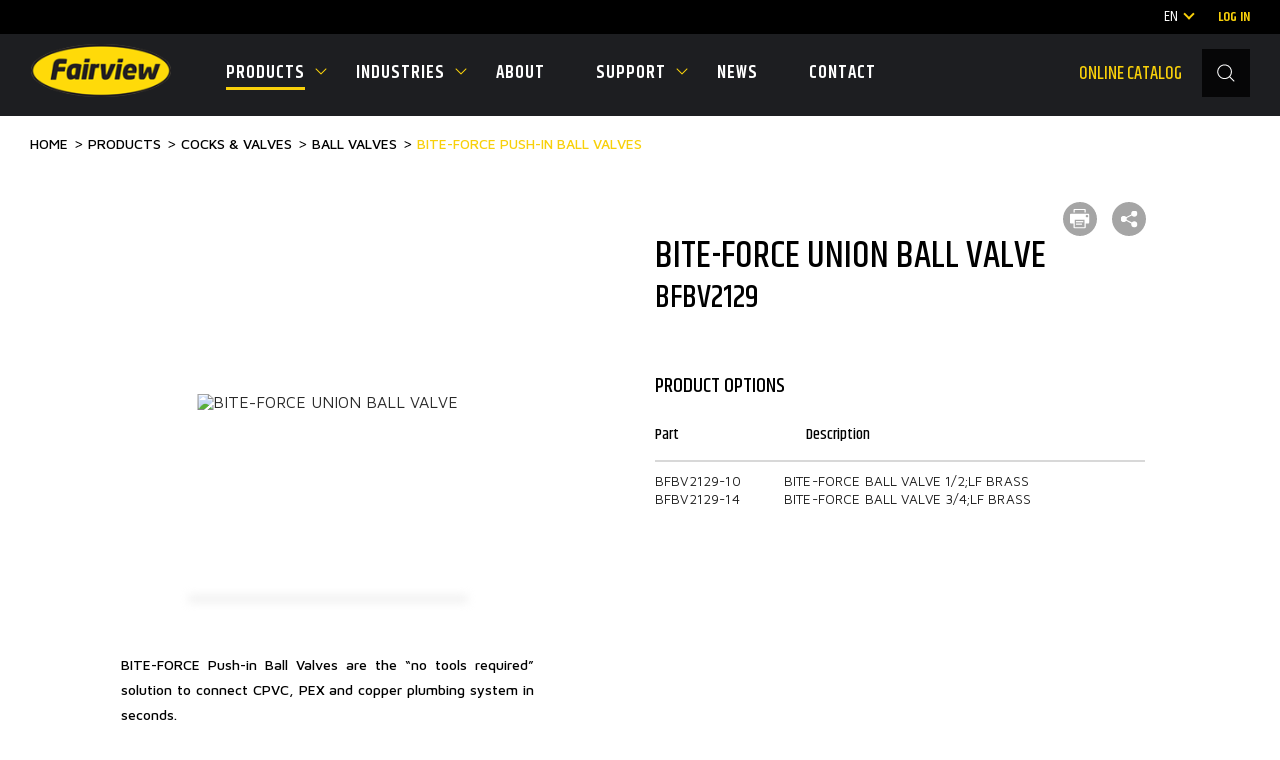

--- FILE ---
content_type: text/html; charset=UTF-8
request_url: https://fairviewfittings.com/products/cocks-valves/ball-valves/water-shutoff-valves/bite-force-union-ball-valve/
body_size: 7736
content:
<!DOCTYPE html>
<html lang="en"  prefix="og: http://ogp.me/ns#">
<head>
    <meta charset="UTF-8">
	<meta name="format-detection" content="telephone=no" />
	<meta name="apple-mobile-web-app-capable" content="yes" />
	<meta name="viewport" content="width=device-width, initial-scale=1, maximum-scale=1, user-scalable=0" />
    <link rel="shortcut icon" href="/favicon.ico">
	<meta name="google-translate-customization" content="d61d39472a75b4be-24f623201ea7c36e-g86afaac4d622f0ad-28"></meta>
    <meta name="csrf-param" content="_csrf-frontend">
<meta name="csrf-token" content="7yMJZhUWMmCTotJWfp-fCudjyfQbUgk7X4zy5QErgl-FfHkHeHFhLenJkT8RqO97gCf_k3o8S3QvwIq1UlqwaQ==">
    <title>Bite-force union ball valve | Bite-force push-in ball valves | Fairview</title>
	<meta property="og:image:width" content="500" /> 
	<meta property="og:image:height" content="500" />
    <meta name="description" content="BITE-FORCE Push-in Ball Valves are the “no tools required” solution to connect CPVC, PEX and copper plumbing system in seconds.">
<meta property="og:title" content="BITE-FORCE UNION BALL VALVE">
<meta property="og:description" content="BITE-FORCE Push-in Ball Valves are the “no tools required” solution to connect CPVC, PEX and copper plumbing system in seconds.">
<meta property="og:url" content="https://fairviewfittings.com/products/cocks-valves/ball-valves/water-shutoff-valves/bite-force-union-ball-valve/">
<meta property="og:image" content="https://fairviewfittings.com/UserFiles/Products/wSe_LF-BVBF2129-14.png">
<link href="/products/cocks-valves/ball-valves/water-shutoff-valves/bite-force-union-ball-valve/" rel="canonical">
<link href="/assets/d6822976/css/bootstrap.css" rel="stylesheet">
<link href="/css/detail.css" rel="stylesheet">
<link href="/css/style-top.css" rel="stylesheet">
<link href="/css/jquery-ui.min.css" rel="stylesheet">
<link href="/css/style.css?v=8" rel="stylesheet">
<link href="/css/print.css" rel="stylesheet" media="print">
<style>.nav > li > a {padding:0}
    .nav > li > a:hover {background-color:inherit;}
</style>	<!-- Google Tag Manager -->
	<script>(function(w,d,s,l,i){w[l]=w[l]||[];w[l].push({'gtm.start':new Date().getTime(),event:'gtm.js'});var f=d.getElementsByTagName(s)[0],j=d.createElement(s),dl=l!='dataLayer'?'&l='+l:'';j.async=true;j.src='https://www.googletagmanager.com/gtm.js?id='+i+dl;f.parentNode.insertBefore(j,f);})(window,document,'script','dataLayer','GTM-W6RP2FF');</script>
	<!-- End Google Tag Manager -->

</head>
<body>
	<!-- Google Tag Manager (noscript) -->
	<noscript><iframe src="https://www.googletagmanager.com/ns.html?id=GTM-W6RP2FF" height="0" width="0" style="display:none;visibility:hidden"></iframe></noscript>
	<!-- End Google Tag Manager (noscript) -->
    <!-- LOADER -->
    <div id="loader-wrapper"></div>
    <div id="content-block">

	<!-- HEADER -->
<header   >
            <div class="header-top">
	<div class="header-container">

		<!--<a class="cart" href="/products/requestquote/">
			<img data-src="/img/icons/card.svg" alt="">
	
		</a>-->

		<div class="lang-wrap">
			<span class="label_lang">En</span>
			<ul>
			
				<li><a class="original_lang" href="/products/cocks-valves/ball-valves/water-shutoff-valves/bite-force-union-ball-valve/#googtrans(en)">EN</a></li>
				<li><a href="/products/cocks-valves/ball-valves/water-shutoff-valves/bite-force-union-ball-valve/#googtrans(fr)">FR</a></li>
				<li><a href="/products/cocks-valves/ball-valves/water-shutoff-valves/bite-force-union-ball-valve/#googtrans(es)">ES</a></li>
			</ul>
		</div>
            <div id="google_translate_element" style="display:none"></div>
            <script type="text/javascript">
                /* <![CDATA[ */
                function googleTranslateElementInit() {
                    new google.translate.TranslateElement({
                        pageLanguage: 'en',
                        includedLanguages: 'en,es,fr',
                        layout: google.translate.TranslateElement.InlineLayout.SIMPLE,
                        autoDisplay: false
                    }, 'google_translate_element');
                }
                /* ]]> */
            </script>
            <script type="text/javascript" src="//translate.google.com/translate_a/element.js?cb=googleTranslateElementInit"></script>
            <script type="text/javascript">
                /* <![CDATA[ */
				
                var _urlForTrans = 'https://www.fairviewfittings.com/';
                var ca = document.cookie.split(';');
                var cname = "googtrans=";
                for (var i = 0; i < ca.length; i++) {
                    var c = ca[i];
                    while (c.charAt(0) == ' ') c = c.substring(1);
                    if (c.indexOf(cname) != -1) {
                        var cval = c.substring(cname.length, c.length);
                        if (cval == '/en/fr') {
							document.querySelector('div.lang-wrap span.label_lang').innerHTML = 'FR';
                        }
                        if (cval == '/en/es') {
							document.querySelector('div.lang-wrap span.label_lang').innerHTML = 'ES' ;
                        }
                    }
                }
				
                window.addEventListener( 'load', function( event ) {
                    if (window.location.hash.substring(0, 11) == "#googtrans(") {
						setTimeout(function(){ 					
							$.get( "/site/getlang/", function( data ) {
								data = JSON.parse(data); 
								$('div.lang-wrap span.label_lang').html(data.lang);
							});
						}, 1000);
                    }
                });
                /* ]]> */
            </script>
		
		
		<a class="text sm colored bolder additional-link" href="/support/login-portal-access/">Log In</a>

	</div>
</div>

<div class="header-bottom">

	<div class="nav-layer"></div>

	<div class="header-container">

		<div id="hamburger">
			<span></span>
			<span></span>
			<span></span>
			<span></span>
		</div>

		<a href="/" id="logo">
			<img data-src="/img/fairview-logo.png" alt="">
		</a>

		<!-- dublicate cart from above with additional classes -->
		<!--<a class="cart visible-sm visible-xs" href="/products/requestquote/">
			<img data-src="/img/icons/card.svg" alt="">
			
		</a>-->
		
		<div class="header-search visible-sm visible-xs ">
			<form action="/products/search/" method="GET">
				<div class="header-search-inner">
					<div class="icon">
						<img data-src="/img/icons/loop.svg" alt="">
						<input type="submit">
					</div>
					<div class="content">
						<input class="simple-input light autocomplete-search " name="keywords" value=""  type="text" placeholder="Search...">
					</div>
					<div class="close-search"></div>
				</div>
			</form>
		</div>

		<div class="nav-wrap">

			<div class="close-menu visible-xs visible-sm"></div>

			<div class="nav-wrap-inner">

				<a class="nav-top-item visible-xs visible-sm colored" href="/support/login-portal-access/">
					<img data-src="/img/icons/login.svg" alt="">
					<span>Log in</span>
				</a>
				<nav>
					<ul>

	

	
		<li class="active">
			<a href="javascript:"  class="menu-icon_">Products</a>
			<i class="menu-icon"></i>
							<ul class="mega-menu">
								
			<li>
				<a href="/products/fittings-adapters/">
					<span class="image">
						<img class="thumbnail-image" data-src="/UserFiles/topcategory/thmb/1568032418_0tTqdY.jpg" alt="Fittings & Adapters">
					</span>
					<span>Fittings & Adapters</span>
				</a>
			</li>
								
			<li>
				<a href="/products/barbs-hose-ends/">
					<span class="image">
						<img class="thumbnail-image" data-src="/UserFiles/topcategory/thmb/1568032693_Thdbwh.jpg" alt="Barbs & Hose Ends">
					</span>
					<span>Barbs & Hose Ends</span>
				</a>
			</li>
								
			<li>
				<a href="/products/hose-assemblies/">
					<span class="image">
						<img class="thumbnail-image" data-src="/UserFiles/topcategory/thmb/1568032738_zGRnQB.jpg" alt="Hose & Assemblies">
					</span>
					<span>Hose & Assemblies</span>
				</a>
			</li>
								
			<li>
				<a href="/products/tube/">
					<span class="image">
						<img class="thumbnail-image" data-src="/UserFiles/topcategory/thmb/1568032798_MtyZeu.jpg" alt="Tube">
					</span>
					<span>Tube</span>
				</a>
			</li>
								
			<li>
				<a href="/products/tube-straps-and-clamps/">
					<span class="image">
						<img class="thumbnail-image" data-src="/UserFiles/topcategory/thmb/1578601554_oyTGdo.png" alt="Clamps & Tube Straps">
					</span>
					<span>Clamps & Tube Straps</span>
				</a>
			</li>
								
			<li>
				<a href="/products/cocks-valves/">
					<span class="image">
						<img class="thumbnail-image" data-src="/UserFiles/topcategory/thmb/1578601493_yjAVnl.png" alt="Cocks & Valves">
					</span>
					<span>Cocks & Valves</span>
				</a>
			</li>
								
			<li>
				<a href="/products/quick-disconnects/">
					<span class="image">
						<img class="thumbnail-image" data-src="/UserFiles/topcategory/thmb/1578601523_EC_zN4.png" alt="Quick Disconnects">
					</span>
					<span>Quick Disconnects</span>
				</a>
			</li>
								
			<li>
				<a href="/products/gauges-accessories/">
					<span class="image">
						<img class="thumbnail-image" data-src="/UserFiles/topcategory/thmb/1568033070_jdcnEP.jpg" alt="Gauges & Accessories">
					</span>
					<span>Gauges & Accessories</span>
				</a>
			</li>
								
			<li>
				<a href="/products/gas-control-components/">
					<span class="image">
						<img class="thumbnail-image" data-src="/UserFiles/topcategory/thmb/1578601436_HY6pRi.png" alt="Gas Control Components">
					</span>
					<span>Gas Control Components</span>
				</a>
			</li>
								
			<li>
				<a href="/products/tools-and-accessories/">
					<span class="image">
						<img class="thumbnail-image" data-src="/UserFiles/topcategory/thmb/1568033149_Y-sO_7.jpg" alt="Tools & Accessories">
					</span>
					<span>Tools & Accessories</span>
				</a>
			</li>
								
			<li>
				<a href="/products/cabinets-displays/">
					<span class="image">
						<img class="thumbnail-image" data-src="/UserFiles/topcategory/thmb/1738073203_DjijV3.png" alt="Cabinets & Displays">
					</span>
					<span>Cabinets & Displays</span>
				</a>
			</li>
								
			<li>
				<a href="https://www.fairviewgc.com/" target="_blank">
					<span class="image">
						<img class="thumbnail-image" data-src="/img/SoakerHose.png" alt="Home & Garden" src="/img/SoakerHose.png">
					</span>
					<span>Home & Garden</span>
				</a>
			</li>
			<li class="home_gardern">
				<a class="button button-secondary type-2 button-lg" href="/products/catalog/"><span>see all products</span></a>
			</li>
		</ul>
	</li>
	

					
	<li >
		<a href="javascript:" class="menu-icon_">Industries</a>	
		<i class="menu-icon"></i>
		<ul class="submenu">
	
			<li><a href="/industries/industrial-products/"><span>Industrial</span></a></li>
			
	
			<li><a href="/industries/gascontrols/"><span>Gas Controls</span></a></li>
			
	
			<li><a href="/industries/rv/"><span>RV</span></a></li>
			
	
			<li><a href="/industries/trucktrailer/"><span>Truck & Trailer</span></a></li>
			
	
			<li><a href="/industries/plumbing/"><span>Plumbing</span></a></li>
			
	
			<li><a href="/industries/hydraulic/"><span>Hydraulic</span></a></li>
			
	
			<li><a href="/industries/automotive/"><span>Automotive</span></a></li>
			
		</ul>
	</li>
	

					
	<li >
	
		<a href="/about/">About</a>
	</li>
	

					
	<li >
		<a href="javascript:" class="menu-icon_">Support</a>	
		<i class="menu-icon"></i>
		<ul class="submenu">
	
			<li><a href="/support/technical-support/"><span>Technical support</span></a></li>
			
	
			<li><a href="/support/resources/"><span>Resources</span></a></li>
		
			<li><a href="/employee-section/login/"><span>Employee Section</span></a></li>	
			
	
			<li><a href="/support/login-portal-access/"><span>Customer Account Access</span></a></li>
			
	
			<li><a href="/support/training/"><span>Training</span></a></li>
			
	
			<li><a href="/support/catalog-online/"><span>View catalog online</span></a></li>
			
		</ul>
	</li>
	

					
	<li >
	
		<a href="/blog/">News</a>
	</li>
	

					
	<li >
	
		<a href="/contact/">Contact</a>
	</li>
			
	</ul>
</nav>

				<div class="header-search hidden-xs hidden-sm ">
					<form action="/products/search/" method="GET">
						<div class="header-search-inner">

							<a class="additional-link colored" href="/support/catalog-online/" target="_blank">Online catalog</a>

							<div class="icon">
								<img data-src="/img/icons/loop.svg" alt="">
								<input type="submit">
							</div>
							<div class="content">
								<input class="simple-input light autocomplete-search" name="keywords" value=""  type="text" placeholder="Search...">
							</div>
							<div class="close-search"></div>
						</div>
					</form>
				</div>

				<div class="header-top-dublicate visible-sm visible-xs">

					<a class="additional-link" href="/support/catalog-online/">Online catalog</a>

					<div class="lang-wrap">
						<span  class="label_lang">English</span>
						<i class="menu-icon"></i>
						<ul>
							<li><a class="original_lang" href="/#googtrans(en)">ENGLISH</a></li>
							<li><a href="/#googtrans(fr)">FRENCH</a></li>
							<li><a href="/#googtrans(es)">SPANISH</a></li>
						</ul>
					</div>

				</div>
			</div>
		
		</div>

	</div>
</div>
<div id="loader_proccess" style="height:5px"></div>
</header>
	        <main class="main-top">
            <section class="row-entry print-visible">
                <div class="container">
                    <div class="bs-xs-20"></div>
<ul id="w0" class="breadcrumbs dark nav"><li><a href="/">Home</a></li>
<li><a href="/products/">Products</a></li>
<li><a href="/products/cocks-valves/">Cocks &amp; Valves</a></li>
<li><a href="/products/cocks-valves/ball-valves/">BALL VALVES</a></li>
<li><a href="/products/cocks-valves/ball-valves/water-shutoff-valves/">BITE-FORCE PUSH-IN BALL VALVES</a></li></ul>                    <div class="bs-xs-30 bs-md-45"></div>
                    <div class="row">
                        <div class="col-sm-5 col-lg-6">
                            <div class="visible-xs product-mobile-titles-wrap">
                                <div class="product-mobile-titles">
                                    <h1 class="h1">BITE-FORCE UNION BALL VALVE</h1>
                                    <div class="h3">BFBV2129</div>
                                </div>

                                <div class="product-mobile-share">
                                    <a href="javascript:" class="simple-icon open-share" rel="nofollow">
                                        <img class="thumbnail-image" data-src="/img/icons/share-white.svg" alt="">
                                    </a>

                                    <div class="gallery-share-wrapper">
                                        <div class="share-wrapper">
                                            <div class="item-wrap">
                                                <a href="javasctipt:" rel="nofollow" data-sharer="facebook" data-title="BITE-FORCE UNION BALL VALVE" data-url="https://fairviewfittings.com/products/cocks-valves/ball-valves/water-shutoff-valves/bite-force-union-ball-valve/" class="item fb"><img src="/img/facebook2.svg" alt=""></a>
                                                <a href="javasctipt:" rel="nofollow" data-sharer="linkedin" data-title="BITE-FORCE UNION BALL VALVE" data-url="https://fairviewfittings.com/products/cocks-valves/ball-valves/water-shutoff-valves/bite-force-union-ball-valve/" class="item vk"><img src="/img/linkedin-icon-vector-clipart.png" alt=""></a>
                                                <a href="javasctipt:" rel="nofollow" data-sharer="twitter" data-title="BITE-FORCE UNION BALL VALVE" data-url="https://fairviewfittings.com/products/cocks-valves/ball-valves/water-shutoff-valves/bite-force-union-ball-valve/" class="item tw"><img src="/img/twitter-logo-silhouette2.svg" alt=""></a>
                                            </div>
                                        </div>
                                    </div>
                                </div>

                            </div>

                            <div class="detail-image">
                                <img class="thumbnail-image" alt="BITE-FORCE UNION BALL VALVE" data-src="/UserFiles/Products/wSe_LF-BVBF2129-14.png">
                            </div>


                            <div class="bs-xs"></div>
                            <div class="text sm sa " style="left: 17%;right: 17%;position: absolute;text-align: justify;">
                                <p><b>BITE-FORCE Push-in Ball Valves are the “no tools required” solution to connect CPVC, PEX and copper plumbing system in seconds.</b></p>
                            </div>
							<div class="bs-xs-30 bs-md-45"></div>
							<div class="bs-xs"></div>
                        </div>
                        <div class="col-sm-7 col-lg-5">
                            <div class="simple-icon-wrap hidden-xs">
                                <div class="simple-icon print-button mobile-hidden">
                                    <img class="thumbnail-image" data-src="/img/icons/printer-white.svg" alt="">
                                </div>
							
                                <a href="#" class="simple-icon open-share">
                                    <img class="thumbnail-image" data-src="/img/icons/share-white.svg" alt="">
                                </a>

								<div class="gallery-share-wrapper">
									<div class="share-wrapper">
										<div class="item-wrap">
											<a href="javasctipt:" rel="nofollow" data-sharer="facebook" data-title="BITE-FORCE UNION BALL VALVE" data-url="https://fairviewfittings.com/products/cocks-valves/ball-valves/water-shutoff-valves/bite-force-union-ball-valve/" class="item fb"><img src="/img/facebook2.svg" alt=""></a>
											<a href="javasctipt:" rel="nofollow" data-sharer="linkedin" data-title="BITE-FORCE UNION BALL VALVE" data-url="https://fairviewfittings.com/products/cocks-valves/ball-valves/water-shutoff-valves/bite-force-union-ball-valve/" class="item vk"><img src="/img/linkedin-icon-vector-clipart.png" alt=""></a>
											<a href="javasctipt:" rel="nofollow" data-sharer="twitter" data-title="BITE-FORCE UNION BALL VALVE" data-url="https://fairviewfittings.com/products/cocks-valves/ball-valves/water-shutoff-valves/bite-force-union-ball-valve/" class="item tw"><img src="/img/twitter-logo-silhouette2.svg" alt=""></a>
										</div>
									</div>
								</div>
								
                            </div>
                            <div class="hidden-xs">
                                <h1 class="h1">BITE-FORCE UNION BALL VALVE</h1>
                                <div class="h3">BFBV2129</div>
                            </div>

                            <!--  if product description below is empty - we need to hide 'bs-xs-20' below -->
                            <div class="bs-xs-20"></div>
                            <div class="bs-xs-35"></div>
                            <div>
                                <div class="h5">
                                    PRODUCT OPTIONS
                                </div>
								<form id="addedquote" action="/products/addedquote/" method="post">
<input type="hidden" name="_csrf-frontend" value="7yMJZhUWMmCTotJWfp-fCudjyfQbUgk7X4zy5QErgl-FfHkHeHFhLenJkT8RqO97gCf_k3o8S3QvwIq1UlqwaQ==">								<input name="product" type="hidden" value="98197" />

                                <div >
                                    <div class="js-product-spec-wrap">
                                        <table class="product-spec hidden-xs">
                                            <thead>
                                                <tr>
                                                    <!--<td><div class="h6 text-nocase">Add</div></td>-->
                                                    <td><div class="h6 text-nocase">Part</div></td>
                                                    <td><div class="h6 text-nocase" style="text-align:left;">Description</div></td>
                                                    <!--<td><div class="h6 text-nocase">Quantity</div></td>-->
                                                </tr>
                                            </thead>
                                        </table>
                                        <div class="product-spec-table-wrap">
                                        <div class="xs-table-responsive">
                                            <table class="product-spec">
                                                <thead class="show-xs">
                                                    <tr>
                                                        <!--<td><div class="h6 text-nocase">Add</div></td>-->
                                                        <td><div class="h6 text-nocase">Part</div></td>
                                                        <td><div class="h6 text-nocase" style="text-align:left;">Description</div></td>
                                                        <!--<td><div class="h6 text-nocase">Quantity</div></td>-->
                                                    </tr>
                                                </thead>
                                                <tbody>
												
                                                    <tr>
                                                        <!--<td>
                                                            <label class="checkbox-entry large">
                                                                <input class="check-item" name="nominals[98633]" type="checkbox" value="98633" />
																<span></span>
                                                            </label>
                                                        </td>-->
                                                        <td>
                                                            <div class="text xs " style="white-space: nowrap;font-size: 0.85rem;">BFBV2129-10</div>
                                                        </td>
                                                        <td>
                                                            <div class="text xs  " style="font-size: 0.85rem;text-align:left;">BITE-FORCE Ball Valve 1/2;LF Brass</div>
                                                        </td>
                                                        <!--<td>
                                                            <div class="quantity small">
                                                                <div class="minus"></div>
                                                                <input class="inputmask-numeric" type="text" maxlength="6" name="count[98633]" value="1" inputmode="numeric">
                                                                <div class="plus"></div>
                                                            </div>
                                                        </td>-->
                                                    </tr>
												
                                                    <tr>
                                                        <!--<td>
                                                            <label class="checkbox-entry large">
                                                                <input class="check-item" name="nominals[98634]" type="checkbox" value="98634" />
																<span></span>
                                                            </label>
                                                        </td>-->
                                                        <td>
                                                            <div class="text xs " style="white-space: nowrap;font-size: 0.85rem;">BFBV2129-14</div>
                                                        </td>
                                                        <td>
                                                            <div class="text xs  " style="font-size: 0.85rem;text-align:left;">BITE-FORCE Ball Valve 3/4;LF Brass</div>
                                                        </td>
                                                        <!--<td>
                                                            <div class="quantity small">
                                                                <div class="minus"></div>
                                                                <input class="inputmask-numeric" type="text" maxlength="6" name="count[98634]" value="1" inputmode="numeric">
                                                                <div class="plus"></div>
                                                            </div>
                                                        </td>-->
                                                    </tr>
													
                                                </tbody>
                                            </table>
                                        </div>
                                        </div>

                                        <div class="bs-xs-20"></div>
                                        <button class="button button-lg disabled js-quote-button" >Request a quote</button>

                                    </div>

                                </div>
								</form>								
                            </div>
                        </div>
                    </div>

                    <div class="bs-xs-30 bs-md-55"></div>
                </div>

                <div class="container-fluid zindex-1">
                    <div class="row">
                        <div class=" col-md-11 col-md-offset-1 col-lg-8 col-lg-offset-4">
                            <div class="row row-flex-sm">
							
                                <div class="col-sm-12 bg-light-grey overflow-hidden">
                                    <div class="title-background xxxs pos-6 hidden-xs ">resources</div>
                                    <div class="resource-wrap text-center-xs">
                                        <div class="h3 title">resources</div>
                                        <ul class="resource-list dark">
                                            <li>
                                                <a href="/UserFiles/DocFiles/TDS%20BF%20Series.pdf" download="" target="_blank">
                                                    <img data-src="/img/icons/firview-resources-icon-Specifications@2x.svg" class="thumbnail-image" alt="Specifications">
                                                    <span class="semibold">Specifications</span>
                                                </a>
                                            </li>
											
			
						
                                            <li>
                                                <a href="/UserFiles/DocFiles/IDS%20BF%20Series.pdf" download="" target="_blank">
                                                    <img data-src="/img/icons/firview-resources-icon-Installation@2x.svg" class="thumbnail-image" alt="">
                                                    <span class="semibold">Installation</span>
                                                </a>
                                            </li>
										
	
                                            <li>
                                                <a href="/UserFiles/DocFiles/BITE-FORCE%20Warranty.pdf" download="" target="_blank">
                                                    <img data-src="/img/icons/firview-resources-icon-Warranty@2x.svg" class="thumbnail-image" alt="">
                                                    <span class="semibold">Warranty</span>
                                                </a>
                                            </li>
											
		
                                        </ul>
                                    </div>

                                </div>
								
								
								
                            </div>
                        </div>
                    </div>
                </div>

            </section>

	
            <section class="row-entry bg-lighter related-margin">
                <div class="bs-lg"></div>
                <div class="container">
                    <h3 class="h2 text-center">Related Products</h3>
                    <div class="bs-xs-40"></div>
                    <div class="swiper-entry product-swiper">
                        <div class="swiper-button-prev pos2 hidden-xs hidden-sm"></div>
                        <div class="swiper-button-next pos2 hidden-xs hidden-sm"></div>
                        <div class="swiper-container"
                        data-options='{ "slidesPerView": 4, "spaceBetween": 20, "slidesPerGroup":4, "breakpoints":{"767":{"slidesPerView": 2, "spaceBetween": 8, "slidesPerGroup":2}, "991":{"slidesPerView": 3, "slidesPerGroup":3}, "1399":{"slidesPerView": 3, "slidesPerGroup":3} } }'>
                        <div class="swiper-wrapper">
						
							
                            <div class="swiper-slide">
                                <div class="item product">
                                    <a class="image" href="/products/cocks-valves/ball-valves/water-shutoff-valves/lead-free-female-pipe-to-tube-cts-60900/">
                                        <img class="thumbnail-image" alt="LEAD FREE FEMALE PIPE TO TUBE CTS" data-src="/UserFiles/Products/LF-BVBF2126-14.png">
                                    </a>
                                    <div class="content">
                                        <div class="content-inner">
                                            <a class="title h5 smaller" href="/products/cocks-valves/ball-valves/water-shutoff-valves/lead-free-female-pipe-to-tube-cts-60900/"><span>LEAD FREE FEMALE PIPE TO TUBE CTS</span></a>
                                            <div class="description">
                                                <div class="description-inner">
                                                    BITE-FORCE PUSH-IN BALL VALVES                                                </div>
                                                <div class="description-additional">
                                                    SKU: LF-BVBF2126                                                </div>
                                            </div>
                                        </div>
                                    </div>
                                </div>
                            </div>
							
                            <div class="swiper-slide">
                                <div class="item product">
                                    <a class="image" href="/products/cocks-valves/ball-valves/water-shutoff-valves/removal-tool-23360/">
                                        <img class="thumbnail-image" alt="REMOVAL TOOL" data-src="/UserFiles/Products/BFRT-8.png">
                                    </a>
                                    <div class="content">
                                        <div class="content-inner">
                                            <a class="title h5 smaller" href="/products/cocks-valves/ball-valves/water-shutoff-valves/removal-tool-23360/"><span>REMOVAL TOOL</span></a>
                                            <div class="description">
                                                <div class="description-inner">
                                                    BITE-FORCE PUSH-IN BALL VALVES                                                </div>
                                                <div class="description-additional">
                                                    SKU: BFRT                                                </div>
                                            </div>
                                        </div>
                                    </div>
                                </div>
                            </div>
							
                    </div>
                    <div class="swiper-pagination swiper-pagination-relative grey visible-xs visible-sm"></div>
                </div>
            </div>
        </div>
		
        <div class="bs-lg"></div>
    </section>
	
</main>

		
	
	

 

	
    <!-- FOOTER -->
	<footer>
	<div class="container-fluid">
		<div class="row">
			<div class="col-sm-2">
				<a href="/" class="footer-logo">
					<img class="thumbnail-image" data-src="/img/fairview-logo.png" alt="">
				</a>
			</div>

			<div class="col-sm-8">
				<div class="row">
					<div class="col-xs-6 col-sm-4 col-md-6">
						<div class="title light">Our Products</div>
						<div class="row">
							<div class="col-md-6">
								<ul>
							
						
							<li><a href="/products/fittings-adapters/">Fittings & Adapters</a></li>
					
							
							
						
							<li><a href="/products/barbs-hose-ends/">Barbs & Hose Ends</a></li>
					
							
							
						
							<li><a href="/products/hose-assemblies/">Hose & Assemblies</a></li>
					
							
							
						
							<li><a href="/products/tube/">Tube</a></li>
					
							
							
						
							<li><a href="/products/tube-straps-and-clamps/">Clamps & Tube Straps</a></li>
					
							
							
						
							<li><a href="/products/cocks-valves/">Cocks & Valves</a></li>
					
							
							
						
							<li><a href="/products/quick-disconnects/">Quick Disconnects</a></li>
		
								</ul></div><div class="col-md-6"><ul>

					
							
							
						
							<li><a href="/products/gauges-accessories/">Gauges & Accessories</a></li>
					
							
							
						
							<li><a href="/products/gas-control-components/">Gas Control Components</a></li>
					
							
							
						
							<li><a href="/products/tools-and-accessories/">Tools & Accessories</a></li>
					
							
							
						
							<li><a href="/products/cabinets-displays/">Cabinets & Displays</a></li>
					
							
	
								</ul>
							</div>
						</div>
					</div>
					<div class="col-xs-6 col-sm-4 col-md-3">
						<div class="title light">Industries</div>
						<ul>
							
						
							<li><a href="/industries/industrial-products/">Industrial</a></li>
							
						
							<li><a href="/industries/gascontrols/">Gas Controls</a></li>
							
						
							<li><a href="/industries/rv/">RV</a></li>
							
						
							<li><a href="/industries/trucktrailer/">Truck & Trailer</a></li>
							
						
							<li><a href="/industries/plumbing/">Plumbing</a></li>
							
						
							<li><a href="/industries/hydraulic/">Hydraulic</a></li>
							
						
							<li><a href="/industries/automotive/">Automotive</a></li>
							
						</ul>
					</div>
					<div class="col-xs-12 col-sm-4 col-md-3">
						<div class="title light">Support</div>
						<ul>
							
						
							<li><a href="/support/technical-support/">Technical support</a></li>
							
						
							<li><a href="/support/resources/">Resources</a></li>
							
						
							<li><a href="/support/login-portal-access/">Customer Account Access</a></li>
							
						
							<li><a href="/support/training/">Training</a></li>
							
						
							<li><a href="/support/catalog-online/">View catalog online</a></li>
							
						</ul>
						<!--<div class="bs-xs-10"></div>
                        <a class="link" href="/industries/gascontrol/#app">GAS-FLO ® CSST Mobile app</a>
						<a class="link" href="/gas-flo-csst-training-test/en/welcome/" target="_blank">GAS-FLO ® CSST TRAINING TEST</a> <br>
						<div class="bs-xs-10"></div>-->
						<ul>
							<li><a href="/privacy/">Privacy and legal</a></li>
							<li><a href="/gas-flo-csst-training-test/en/welcome/" target="_blank">GAS-FLO ® CSST TRAINING TEST</a></li>
							<li><a href="/employee-section/login/" target="_blank">Employee Section</a></li>
							
						</ul>						
						
					</div>
				</div>
			</div>

            <div class="col-sm-2">
                <div class="title light">GAS-FLO ® CSST MOBILE APP</div>
                <ul class="footer-app-list">
                    <li><a href="https://apps.apple.com/us/app/gas-flo/id1326121137?l=en#?platform=iphone"><img class="thumbnail-image" data-src="/img/Industries/banners/Gas/fairview-gasflow-App_Store.png" alt=""></a><br/></li>
                    <li><a href="https://play.google.com/store/apps/details?id=com.fairview.gasflo"><img class="thumbnail-image" data-src="/img/Industries/banners/Gas/fairview-gasflow-google-play.png" alt=""></a></li>
                </ul>
            </div>

		</div>

		<div class="fotter-bottom">
			<div class="copyright">Copyright © 2026 Fairview Ltd. All Rights Reserved.</div>
			
			<!--<a class="dev" href="https://www.itwconsulting.com/" target="_blank" title="Website by ITW">
				<span>Website by</span>
				<img class="thumbnail-image" data-src="/img/itw-consulting.svg" alt="">
			</a>-->
	
		</div>

	</div>
</footer>    </div>

    <!--popups-->
<div class="popup-wrapper">
    <div class="bg-layer"></div>

    <!--remove item popup-->
    <div class="popup-content" id="remove-item-popup" data-rel="1">
        <div class="layer-close"></div>
        <div class="popup-container size-1">
            <div class="popup-align text-center">
                <div class="h5 font-body">Are you sure you would like to remove this item from your request?</div>
                <div class="bs-xs-20 bs-sm-30 bs-md-50"></div>
                <div class="row m25">
                    <div class="col-sm-6">
                        <div class="button button-secondary button-lg button-block close-popup"><span>Keep product</span></div>
                    </div>
                    <div class="col-sm-6">
                        <div class="bs-xs-15 bs-sm-0"></div>
                        <div class="button button-lg button-block remove-item-final"><span>Remove product</span></div>
                    </div>
                </div>
            </div>
        </div>
    </div>
    <!-- -->

    <!-- video-popup -->
    <div class="popup-content" data-rel="2" id="video-popup">
        <div class="layer-close"></div>
        <div class="popup-container size-3">
            <div class="popup-align">
                <div class="embed-responsive embed-responsive-16by9">
                </div>
            </div>
            <div class="button-close"></div>
        </div>
    </div>

</div>      


	




    <script src="/js/jquery-3.4.1.min.js"></script>
<script src="/assets/b5be41e8/yii.js"></script>
<script src="/assets/b5be41e8/yii.activeForm.js"></script>
<script src="/js/sharer.min.js"></script>
<script src="/js/jquery.sumoselect.min.js"></script>
<script src="/js/jquery.inputmask.bundle.js"></script>
<script src="/js/jquery-ui.min.js"></script>
<script src="/js/rellax.min.js"></script>
<script src="/js/global.js?v=3"></script>
<script>(function(){ 

    	$wrapper = $('.js-product-spec-wrap'),
    	$button = $wrapper.find('.js-quote-button');

		$button.addClass('disabled');

    	$wrapper.find('.check-item').each(function(index) {
			if ($(this)[0].checked) {
				$(this).closest('tr').addClass('active');
			} else {
					console.log(index);
				$(this).closest('tr').removeClass('active');
			}

    		if ($(this)[0].checked) {
    			$button.removeClass('disabled');
				
			    $('.simple-slide-toggle').toggleClass('active');
				$('.simple-slide-toggle').closest('.slide-toggle-wrap').find('.slide-toggle-item').slideToggle(function() {
					if ($this.hasClass('active')) pageScroll($this, $('header').outerHeight());
				});
    		} 
    	});
		
		
		$('div.item-wrap a.item').click(function(){
			return false;
		});
	
})();</script>
<script>jQuery(function ($) {
jQuery('#addedquote').yiiActiveForm([], []);
});</script></body>
</html>


--- FILE ---
content_type: text/css
request_url: https://fairviewfittings.com/css/detail.css
body_size: 777
content:

.gallery-share-wrapper {
  position: absolute;
  right: 13px;
  z-index: 10;
  top: 40px;
}
.gallery-share-wrapper:before {
  content: '';
  position: absolute;
  top: -5px;
  left: -5px;
  right: -5px;
  bottom: -5px;
  background-color: #fff;
  z-index: -1;
  border-radius: 25px;
  opacity: 0;
  -webkit-transition: all 0.3s linear;
  transition: all 0.3s linear;
  visibility: hidden;
  box-shadow: 0 2px 4px 0 rgba(0, 0, 0, 0.1);
}
.gallery-share-wrapper .share-wrapper {
  border: none;
  padding: 0;
  opacity: 0;
  -webkit-transition: all 0.3s linear;
  transition: all 0.3s linear;
  visibility: hidden;
}
.gallery-share-wrapper.active:before {
  opacity: 1;
  visibility: visible;
}
.gallery-share-wrapper.active .share-wrapper {
  opacity: 1;
  visibility: visible;
}
.gallery-share-wrapper .share-wrapper .item {
  margin: 5px 0px;
  display: block;
}
.gallery-share-wrapper .gallery-share-button {
  width: 36px;
  height: 36px;
  border-radius: 50%;
  display: inline-block;
  cursor: pointer;

}
.gallery-share-wrapper .gallery-share-button img {
  width: 20px;
  height: 20px;
  margin: 0px 0px 0px -1px;
}

.share-wrapper {
  text-align: center;
  border-top: 1px solid rgba(192, 192, 192, 0.4);
  border-bottom: 1px solid rgba(192, 192, 192, 0.4);
  padding: 30px; }
  .share-wrapper .title {
    font-family: 'Panton-Bold';
    font-size: 13px;
    letter-spacing: 0.1px;
    line-height: 22px;
    color: #13263e;
    text-transform: uppercase;
    margin-bottom: 10px; }
  .share-wrapper .item {
    width: 34px;
    height: 34px;
    border-radius: 50%;
    display: inline-block;
    margin: 0 3px;
    -webkit-transition: all 0.3s linear;
    transition: all 0.3s linear;
     }
    .share-wrapper .item.fb {
      background-color: #385599;
      box-shadow: 0 10px 24px 0 rgba(9, 22, 58, 0.3); }
    .share-wrapper .item.vk {
      background-color: #43638a;
      box-shadow: 0 10px 24px 0 rgba(12, 31, 54, 0.3); }
    .share-wrapper .item.in {
      background-color: #c436a3;
      box-shadow: 0 10px 24px 0 rgba(67, 12, 54, 0.3); }
    .share-wrapper .item.tw {
      background-color: #1d9ceb;
      box-shadow: 0 10px 24px 0 rgba(8, 49, 75, 0.3); }
  .share-wrapper img {
    margin-top: 10px;
    max-width: 16px; }

@media screen and (min-width: 992px) {
  .share-wrapper .item:hover  {
    -webkit-transform: scale(1.05);
    transform: scale(1.05);
  }
}
@media (max-width: 767px) {
.gallery-share-wrapper {top: 70px;}  
}


--- FILE ---
content_type: text/css
request_url: https://fairviewfittings.com/css/print.css
body_size: 382
content:
@media print {
   #content-block {
   	width: 100%; 
		margin: 0; 
   }

   @page { margin: 2cm }
   img { page-break-inside:avoid;}

   header, footer, .row-entry, .breadcrumbs,
   .button, .resource-wrap, .app-wrap,
   .detail-image-list, .bs-lg, .bs-xlg,
   .plus, .minus {
      display: none;
   }

   .slide-toggle-wrap {
      margin-top: 30px;
   }
	
	.print-visible, .slide-toggle-item {
		display: block;
	}

   .block-styled.type-2 {
      margin-top: 30px;
      display: block;
   }

   .block-styled.type-2:before {
      content: none;
   }

   .block-styled.type-2 .light {
      color: #000;
   }

   .silde-toggle-item {
      display: block !important;
   }

    /*.product-spec tbody tr {
      display: none;
    }

    .product-spec tr.active {
      display: table-row;
    }*/

}

--- FILE ---
content_type: application/javascript
request_url: https://fairviewfittings.com/js/jquery.inputmask.bundle.js
body_size: 38454
content:
/*!
* jquery.inputmask.bundle.js
* https://github.com/RobinHerbots/Inputmask
* Copyright (c) 2010 - 2017 Robin Herbots
* Licensed under the MIT license (http://www.opensource.org/licenses/mit-license.php)
* Version: 3.3.11
*/

!function(modules) {
    function __webpack_require__(moduleId) {
        if (installedModules[moduleId]) return installedModules[moduleId].exports;
        var module = installedModules[moduleId] = {
            i: moduleId,
            l: !1,
            exports: {}
        };
        return modules[moduleId].call(module.exports, module, module.exports, __webpack_require__),
            module.l = !0, module.exports;
    }
    var installedModules = {};
    __webpack_require__.m = modules, __webpack_require__.c = installedModules, __webpack_require__.d = function(exports, name, getter) {
        __webpack_require__.o(exports, name) || Object.defineProperty(exports, name, {
            configurable: !1,
            enumerable: !0,
            get: getter
        });
    }, __webpack_require__.n = function(module) {
        var getter = module && module.__esModule ? function() {
            return module.default;
        } : function() {
            return module;
        };
        return __webpack_require__.d(getter, "a", getter), getter;
    }, __webpack_require__.o = function(object, property) {
        return Object.prototype.hasOwnProperty.call(object, property);
    }, __webpack_require__.p = "", __webpack_require__(__webpack_require__.s = 3);
}([ function(module, exports, __webpack_require__) {
    "use strict";
    var __WEBPACK_AMD_DEFINE_FACTORY__, __WEBPACK_AMD_DEFINE_ARRAY__, __WEBPACK_AMD_DEFINE_RESULT__;
    "function" == typeof Symbol && Symbol.iterator;
    !function(factory) {
        __WEBPACK_AMD_DEFINE_ARRAY__ = [ __webpack_require__(2) ], void 0 !== (__WEBPACK_AMD_DEFINE_RESULT__ = "function" == typeof (__WEBPACK_AMD_DEFINE_FACTORY__ = factory) ? __WEBPACK_AMD_DEFINE_FACTORY__.apply(exports, __WEBPACK_AMD_DEFINE_ARRAY__) : __WEBPACK_AMD_DEFINE_FACTORY__) && (module.exports = __WEBPACK_AMD_DEFINE_RESULT__);
    }(function($) {
        return $;
    });
}, function(module, exports, __webpack_require__) {
    "use strict";
    var __WEBPACK_AMD_DEFINE_FACTORY__, __WEBPACK_AMD_DEFINE_ARRAY__, __WEBPACK_AMD_DEFINE_RESULT__, _typeof = "function" == typeof Symbol && "symbol" == typeof Symbol.iterator ? function(obj) {
        return typeof obj;
    } : function(obj) {
        return obj && "function" == typeof Symbol && obj.constructor === Symbol && obj !== Symbol.prototype ? "symbol" : typeof obj;
    };
    !function(factory) {
        __WEBPACK_AMD_DEFINE_ARRAY__ = [ __webpack_require__(0), __webpack_require__(10), __webpack_require__(11) ],
        void 0 !== (__WEBPACK_AMD_DEFINE_RESULT__ = "function" == typeof (__WEBPACK_AMD_DEFINE_FACTORY__ = factory) ? __WEBPACK_AMD_DEFINE_FACTORY__.apply(exports, __WEBPACK_AMD_DEFINE_ARRAY__) : __WEBPACK_AMD_DEFINE_FACTORY__) && (module.exports = __WEBPACK_AMD_DEFINE_RESULT__);
    }(function($, window, document, undefined) {
        function Inputmask(alias, options, internal) {
            if (!(this instanceof Inputmask)) return new Inputmask(alias, options, internal);
            this.el = undefined, this.events = {}, this.maskset = undefined, this.refreshValue = !1,
            !0 !== internal && ($.isPlainObject(alias) ? options = alias : (options = options || {}).alias = alias,
                this.opts = $.extend(!0, {}, this.defaults, options), this.noMasksCache = options && options.definitions !== undefined,
                this.userOptions = options || {}, this.isRTL = this.opts.numericInput, resolveAlias(this.opts.alias, options, this.opts));
        }
        function resolveAlias(aliasStr, options, opts) {
            var aliasDefinition = Inputmask.prototype.aliases[aliasStr];
            return aliasDefinition ? (aliasDefinition.alias && resolveAlias(aliasDefinition.alias, undefined, opts),
                $.extend(!0, opts, aliasDefinition), $.extend(!0, opts, options), !0) : (null === opts.mask && (opts.mask = aliasStr),
                !1);
        }
        function generateMaskSet(opts, nocache) {
            function generateMask(mask, metadata, opts) {
                var regexMask = !1;
                if (null !== mask && "" !== mask || ((regexMask = null !== opts.regex) ? mask = (mask = opts.regex).replace(/^(\^)(.*)(\$)$/, "$2") : (regexMask = !0,
                    mask = ".*")), 1 === mask.length && !1 === opts.greedy && 0 !== opts.repeat && (opts.placeholder = ""),
                opts.repeat > 0 || "*" === opts.repeat || "+" === opts.repeat) {
                    var repeatStart = "*" === opts.repeat ? 0 : "+" === opts.repeat ? 1 : opts.repeat;
                    mask = opts.groupmarker.start + mask + opts.groupmarker.end + opts.quantifiermarker.start + repeatStart + "," + opts.repeat + opts.quantifiermarker.end;
                }
                var masksetDefinition, maskdefKey = regexMask ? "regex_" + opts.regex : opts.numericInput ? mask.split("").reverse().join("") : mask;
                return Inputmask.prototype.masksCache[maskdefKey] === undefined || !0 === nocache ? (masksetDefinition = {
                    mask: mask,
                    maskToken: Inputmask.prototype.analyseMask(mask, regexMask, opts),
                    validPositions: {},
                    _buffer: undefined,
                    buffer: undefined,
                    tests: {},
                    metadata: metadata,
                    maskLength: undefined
                }, !0 !== nocache && (Inputmask.prototype.masksCache[maskdefKey] = masksetDefinition,
                    masksetDefinition = $.extend(!0, {}, Inputmask.prototype.masksCache[maskdefKey]))) : masksetDefinition = $.extend(!0, {}, Inputmask.prototype.masksCache[maskdefKey]),
                    masksetDefinition;
            }
            if ($.isFunction(opts.mask) && (opts.mask = opts.mask(opts)), $.isArray(opts.mask)) {
                if (opts.mask.length > 1) {
                    opts.keepStatic = null === opts.keepStatic || opts.keepStatic;
                    var altMask = opts.groupmarker.start;
                    return $.each(opts.numericInput ? opts.mask.reverse() : opts.mask, function(ndx, msk) {
                        altMask.length > 1 && (altMask += opts.groupmarker.end + opts.alternatormarker + opts.groupmarker.start),
                            msk.mask === undefined || $.isFunction(msk.mask) ? altMask += msk : altMask += msk.mask;
                    }), altMask += opts.groupmarker.end, generateMask(altMask, opts.mask, opts);
                }
                opts.mask = opts.mask.pop();
            }
            return opts.mask && opts.mask.mask !== undefined && !$.isFunction(opts.mask.mask) ? generateMask(opts.mask.mask, opts.mask, opts) : generateMask(opts.mask, opts.mask, opts);
        }
        function maskScope(actionObj, maskset, opts) {
            function getMaskTemplate(baseOnInput, minimalPos, includeMode) {
                minimalPos = minimalPos || 0;
                var ndxIntlzr, test, testPos, maskTemplate = [], pos = 0, lvp = getLastValidPosition();
                do {
                    !0 === baseOnInput && getMaskSet().validPositions[pos] ? (test = (testPos = getMaskSet().validPositions[pos]).match,
                        ndxIntlzr = testPos.locator.slice(), maskTemplate.push(!0 === includeMode ? testPos.input : !1 === includeMode ? test.nativeDef : getPlaceholder(pos, test))) : (test = (testPos = getTestTemplate(pos, ndxIntlzr, pos - 1)).match,
                        ndxIntlzr = testPos.locator.slice(), (!1 === opts.jitMasking || pos < lvp || "number" == typeof opts.jitMasking && isFinite(opts.jitMasking) && opts.jitMasking > pos) && maskTemplate.push(!1 === includeMode ? test.nativeDef : getPlaceholder(pos, test))),
                        pos++;
                } while ((maxLength === undefined || pos < maxLength) && (null !== test.fn || "" !== test.def) || minimalPos > pos);
                return "" === maskTemplate[maskTemplate.length - 1] && maskTemplate.pop(), getMaskSet().maskLength = pos + 1,
                    maskTemplate;
            }
            function getMaskSet() {
                return maskset;
            }
            function resetMaskSet(soft) {
                var maskset = getMaskSet();
                maskset.buffer = undefined, !0 !== soft && (maskset.validPositions = {}, maskset.p = 0);
            }
            function getLastValidPosition(closestTo, strict, validPositions) {
                var before = -1, after = -1, valids = validPositions || getMaskSet().validPositions;
                closestTo === undefined && (closestTo = -1);
                for (var posNdx in valids) {
                    var psNdx = parseInt(posNdx);
                    valids[psNdx] && (strict || !0 !== valids[psNdx].generatedInput) && (psNdx <= closestTo && (before = psNdx),
                    psNdx >= closestTo && (after = psNdx));
                }
                return -1 !== before && closestTo - before > 1 || after < closestTo ? before : after;
            }
            function stripValidPositions(start, end, nocheck, strict) {
                var i, startPos = start, positionsClone = $.extend(!0, {}, getMaskSet().validPositions), needsValidation = !1;
                for (getMaskSet().p = start, i = end - 1; i >= startPos; i--) getMaskSet().validPositions[i] !== undefined && (!0 !== nocheck && (!getMaskSet().validPositions[i].match.optionality && function(pos) {
                    var posMatch = getMaskSet().validPositions[pos];
                    if (posMatch !== undefined && null === posMatch.match.fn) {
                        var prevMatch = getMaskSet().validPositions[pos - 1], nextMatch = getMaskSet().validPositions[pos + 1];
                        return prevMatch !== undefined && nextMatch !== undefined;
                    }
                    return !1;
                }(i) || !1 === opts.canClearPosition(getMaskSet(), i, getLastValidPosition(), strict, opts)) || delete getMaskSet().validPositions[i]);
                for (resetMaskSet(!0), i = startPos + 1; i <= getLastValidPosition(); ) {
                    for (;getMaskSet().validPositions[startPos] !== undefined; ) startPos++;
                    if (i < startPos && (i = startPos + 1), getMaskSet().validPositions[i] === undefined && isMask(i)) i++; else {
                        var t = getTestTemplate(i);
                        !1 === needsValidation && positionsClone[startPos] && positionsClone[startPos].match.def === t.match.def ? (getMaskSet().validPositions[startPos] = $.extend(!0, {}, positionsClone[startPos]),
                            getMaskSet().validPositions[startPos].input = t.input, delete getMaskSet().validPositions[i],
                            i++) : positionCanMatchDefinition(startPos, t.match.def) ? !1 !== isValid(startPos, t.input || getPlaceholder(i), !0) && (delete getMaskSet().validPositions[i],
                            i++, needsValidation = !0) : isMask(i) || (i++, startPos--), startPos++;
                    }
                }
                resetMaskSet(!0);
            }
            function determineTestTemplate(tests, guessNextBest) {
                for (var testPos, testPositions = tests, lvp = getLastValidPosition(), lvTest = getMaskSet().validPositions[lvp] || getTests(0)[0], lvTestAltArr = lvTest.alternation !== undefined ? lvTest.locator[lvTest.alternation].toString().split(",") : [], ndx = 0; ndx < testPositions.length && (!((testPos = testPositions[ndx]).match && (opts.greedy && !0 !== testPos.match.optionalQuantifier || (!1 === testPos.match.optionality || !1 === testPos.match.newBlockMarker) && !0 !== testPos.match.optionalQuantifier) && (lvTest.alternation === undefined || lvTest.alternation !== testPos.alternation || testPos.locator[lvTest.alternation] !== undefined && checkAlternationMatch(testPos.locator[lvTest.alternation].toString().split(","), lvTestAltArr))) || !0 === guessNextBest && (null !== testPos.match.fn || /[0-9a-bA-Z]/.test(testPos.match.def))); ndx++) ;
                return testPos;
            }
            function getTestTemplate(pos, ndxIntlzr, tstPs) {
                return getMaskSet().validPositions[pos] || determineTestTemplate(getTests(pos, ndxIntlzr ? ndxIntlzr.slice() : ndxIntlzr, tstPs));
            }
            function getTest(pos) {
                return getMaskSet().validPositions[pos] ? getMaskSet().validPositions[pos] : getTests(pos)[0];
            }
            function positionCanMatchDefinition(pos, def) {
                for (var valid = !1, tests = getTests(pos), tndx = 0; tndx < tests.length; tndx++) if (tests[tndx].match && tests[tndx].match.def === def) {
                    valid = !0;
                    break;
                }
                return valid;
            }
            function getTests(pos, ndxIntlzr, tstPs) {
                function resolveTestFromToken(maskToken, ndxInitializer, loopNdx, quantifierRecurse) {
                    function handleMatch(match, loopNdx, quantifierRecurse) {
                        function isFirstMatch(latestMatch, tokenGroup) {
                            var firstMatch = 0 === $.inArray(latestMatch, tokenGroup.matches);
                            return firstMatch || $.each(tokenGroup.matches, function(ndx, match) {
                                if (!0 === match.isQuantifier && (firstMatch = isFirstMatch(latestMatch, tokenGroup.matches[ndx - 1]))) return !1;
                            }), firstMatch;
                        }
                        function resolveNdxInitializer(pos, alternateNdx, targetAlternation) {
                            var bestMatch, indexPos;
                            if (getMaskSet().validPositions[pos - 1] && targetAlternation && getMaskSet().tests[pos]) for (var vpAlternation = getMaskSet().validPositions[pos - 1].locator, tpAlternation = getMaskSet().tests[pos][0].locator, i = 0; i < targetAlternation; i++) if (vpAlternation[i] !== tpAlternation[i]) return vpAlternation.slice(targetAlternation + 1);
                            return (getMaskSet().tests[pos] || getMaskSet().validPositions[pos]) && $.each(getMaskSet().tests[pos] || [ getMaskSet().validPositions[pos] ], function(ndx, lmnt) {
                                var alternation = targetAlternation !== undefined ? targetAlternation : lmnt.alternation, ndxPos = lmnt.locator[alternation] !== undefined ? lmnt.locator[alternation].toString().indexOf(alternateNdx) : -1;
                                (indexPos === undefined || ndxPos < indexPos) && -1 !== ndxPos && (bestMatch = lmnt,
                                    indexPos = ndxPos);
                            }), bestMatch ? bestMatch.locator.slice((targetAlternation !== undefined ? targetAlternation : bestMatch.alternation) + 1) : targetAlternation !== undefined ? resolveNdxInitializer(pos, alternateNdx) : undefined;
                        }
                        if (testPos > 1e4) throw "Inputmask: There is probably an error in your mask definition or in the code. Create an issue on github with an example of the mask you are using. " + getMaskSet().mask;
                        if (testPos === pos && match.matches === undefined) return matches.push({
                            match: match,
                            locator: loopNdx.reverse(),
                            cd: cacheDependency
                        }), !0;
                        if (match.matches !== undefined) {
                            if (match.isGroup && quantifierRecurse !== match) {
                                if (match = handleMatch(maskToken.matches[$.inArray(match, maskToken.matches) + 1], loopNdx)) return !0;
                            } else if (match.isOptional) {
                                var optionalToken = match;
                                if (match = resolveTestFromToken(match, ndxInitializer, loopNdx, quantifierRecurse)) {
                                    if (latestMatch = matches[matches.length - 1].match, !isFirstMatch(latestMatch, optionalToken)) return !0;
                                    insertStop = !0, testPos = pos;
                                }
                            } else if (match.isAlternator) {
                                var maltMatches, alternateToken = match, malternateMatches = [], currentMatches = matches.slice(), loopNdxCnt = loopNdx.length, altIndex = ndxInitializer.length > 0 ? ndxInitializer.shift() : -1;
                                if (-1 === altIndex || "string" == typeof altIndex) {
                                    var amndx, currentPos = testPos, ndxInitializerClone = ndxInitializer.slice(), altIndexArr = [];
                                    if ("string" == typeof altIndex) altIndexArr = altIndex.split(","); else for (amndx = 0; amndx < alternateToken.matches.length; amndx++) altIndexArr.push(amndx);
                                    for (var ndx = 0; ndx < altIndexArr.length; ndx++) {
                                        if (amndx = parseInt(altIndexArr[ndx]), matches = [], ndxInitializer = resolveNdxInitializer(testPos, amndx, loopNdxCnt) || ndxInitializerClone.slice(),
                                        !0 !== (match = handleMatch(alternateToken.matches[amndx] || maskToken.matches[amndx], [ amndx ].concat(loopNdx), quantifierRecurse) || match) && match !== undefined && altIndexArr[altIndexArr.length - 1] < alternateToken.matches.length) {
                                            var ntndx = $.inArray(match, maskToken.matches) + 1;
                                            maskToken.matches.length > ntndx && (match = handleMatch(maskToken.matches[ntndx], [ ntndx ].concat(loopNdx.slice(1, loopNdx.length)), quantifierRecurse)) && (altIndexArr.push(ntndx.toString()),
                                                $.each(matches, function(ndx, lmnt) {
                                                    lmnt.alternation = loopNdx.length - 1;
                                                }));
                                        }
                                        maltMatches = matches.slice(), testPos = currentPos, matches = [];
                                        for (var ndx1 = 0; ndx1 < maltMatches.length; ndx1++) {
                                            var altMatch = maltMatches[ndx1], dropMatch = !1;
                                            altMatch.alternation = altMatch.alternation || loopNdxCnt;
                                            for (var ndx2 = 0; ndx2 < malternateMatches.length; ndx2++) {
                                                var altMatch2 = malternateMatches[ndx2];
                                                if ("string" != typeof altIndex || -1 !== $.inArray(altMatch.locator[altMatch.alternation].toString(), altIndexArr)) {
                                                    if (function(source, target) {
                                                        return source.match.nativeDef === target.match.nativeDef || source.match.def === target.match.nativeDef || source.match.nativeDef === target.match.def;
                                                    }(altMatch, altMatch2)) {
                                                        dropMatch = !0, altMatch.alternation === altMatch2.alternation && -1 === altMatch2.locator[altMatch2.alternation].toString().indexOf(altMatch.locator[altMatch.alternation]) && (altMatch2.locator[altMatch2.alternation] = altMatch2.locator[altMatch2.alternation] + "," + altMatch.locator[altMatch.alternation],
                                                            altMatch2.alternation = altMatch.alternation), altMatch.match.nativeDef === altMatch2.match.def && (altMatch.locator[altMatch.alternation] = altMatch2.locator[altMatch2.alternation],
                                                            malternateMatches.splice(malternateMatches.indexOf(altMatch2), 1, altMatch));
                                                        break;
                                                    }
                                                    if (altMatch.match.def === altMatch2.match.def) {
                                                        dropMatch = !1;
                                                        break;
                                                    }
                                                    if (function(source, target) {
                                                        return null === source.match.fn && null !== target.match.fn && target.match.fn.test(source.match.def, getMaskSet(), pos, !1, opts, !1);
                                                    }(altMatch, altMatch2) || function(source, target) {
                                                        return null !== source.match.fn && null !== target.match.fn && target.match.fn.test(source.match.def.replace(/[\[\]]/g, ""), getMaskSet(), pos, !1, opts, !1);
                                                    }(altMatch, altMatch2)) {
                                                        altMatch.alternation === altMatch2.alternation && -1 === altMatch.locator[altMatch.alternation].toString().indexOf(altMatch2.locator[altMatch2.alternation].toString().split("")[0]) && (altMatch.na = altMatch.na || altMatch.locator[altMatch.alternation].toString(),
                                                        -1 === altMatch.na.indexOf(altMatch.locator[altMatch.alternation].toString().split("")[0]) && (altMatch.na = altMatch.na + "," + altMatch.locator[altMatch2.alternation].toString().split("")[0]),
                                                            dropMatch = !0, altMatch.locator[altMatch.alternation] = altMatch2.locator[altMatch2.alternation].toString().split("")[0] + "," + altMatch.locator[altMatch.alternation],
                                                            malternateMatches.splice(malternateMatches.indexOf(altMatch2), 0, altMatch));
                                                        break;
                                                    }
                                                }
                                            }
                                            dropMatch || malternateMatches.push(altMatch);
                                        }
                                    }
                                    "string" == typeof altIndex && (malternateMatches = $.map(malternateMatches, function(lmnt, ndx) {
                                        if (isFinite(ndx)) {
                                            var alternation = lmnt.alternation, altLocArr = lmnt.locator[alternation].toString().split(",");
                                            lmnt.locator[alternation] = undefined, lmnt.alternation = undefined;
                                            for (var alndx = 0; alndx < altLocArr.length; alndx++) -1 !== $.inArray(altLocArr[alndx], altIndexArr) && (lmnt.locator[alternation] !== undefined ? (lmnt.locator[alternation] += ",",
                                                lmnt.locator[alternation] += altLocArr[alndx]) : lmnt.locator[alternation] = parseInt(altLocArr[alndx]),
                                                lmnt.alternation = alternation);
                                            if (lmnt.locator[alternation] !== undefined) return lmnt;
                                        }
                                    })), matches = currentMatches.concat(malternateMatches), testPos = pos, insertStop = matches.length > 0,
                                        match = malternateMatches.length > 0, ndxInitializer = ndxInitializerClone.slice();
                                } else match = handleMatch(alternateToken.matches[altIndex] || maskToken.matches[altIndex], [ altIndex ].concat(loopNdx), quantifierRecurse);
                                if (match) return !0;
                            } else if (match.isQuantifier && quantifierRecurse !== maskToken.matches[$.inArray(match, maskToken.matches) - 1]) for (var qt = match, qndx = ndxInitializer.length > 0 ? ndxInitializer.shift() : 0; qndx < (isNaN(qt.quantifier.max) ? qndx + 1 : qt.quantifier.max) && testPos <= pos; qndx++) {
                                var tokenGroup = maskToken.matches[$.inArray(qt, maskToken.matches) - 1];
                                if (match = handleMatch(tokenGroup, [ qndx ].concat(loopNdx), tokenGroup)) {
                                    if (latestMatch = matches[matches.length - 1].match, latestMatch.optionalQuantifier = qndx > qt.quantifier.min - 1,
                                        isFirstMatch(latestMatch, tokenGroup)) {
                                        if (qndx > qt.quantifier.min - 1) {
                                            insertStop = !0, testPos = pos;
                                            break;
                                        }
                                        return !0;
                                    }
                                    return !0;
                                }
                            } else if (match = resolveTestFromToken(match, ndxInitializer, loopNdx, quantifierRecurse)) return !0;
                        } else testPos++;
                    }
                    for (var tndx = ndxInitializer.length > 0 ? ndxInitializer.shift() : 0; tndx < maskToken.matches.length; tndx++) if (!0 !== maskToken.matches[tndx].isQuantifier) {
                        var match = handleMatch(maskToken.matches[tndx], [ tndx ].concat(loopNdx), quantifierRecurse);
                        if (match && testPos === pos) return match;
                        if (testPos > pos) break;
                    }
                }
                function filterTests(tests) {
                    if (opts.keepStatic && pos > 0 && tests.length > 1 + ("" === tests[tests.length - 1].match.def ? 1 : 0) && !0 !== tests[0].match.optionality && !0 !== tests[0].match.optionalQuantifier && null === tests[0].match.fn && !/[0-9a-bA-Z]/.test(tests[0].match.def)) {
                        if (getMaskSet().validPositions[pos - 1] === undefined) return [ determineTestTemplate(tests) ];
                        if (getMaskSet().validPositions[pos - 1].alternation === tests[0].alternation) return [ determineTestTemplate(tests) ];
                        if (getMaskSet().validPositions[pos - 1]) return [ determineTestTemplate(tests) ];
                    }
                    return tests;
                }
                var latestMatch, maskTokens = getMaskSet().maskToken, testPos = ndxIntlzr ? tstPs : 0, ndxInitializer = ndxIntlzr ? ndxIntlzr.slice() : [ 0 ], matches = [], insertStop = !1, cacheDependency = ndxIntlzr ? ndxIntlzr.join("") : "";
                if (pos > -1) {
                    if (ndxIntlzr === undefined) {
                        for (var test, previousPos = pos - 1; (test = getMaskSet().validPositions[previousPos] || getMaskSet().tests[previousPos]) === undefined && previousPos > -1; ) previousPos--;
                        test !== undefined && previousPos > -1 && (ndxInitializer = function(tests) {
                            var locator = [];
                            return $.isArray(tests) || (tests = [ tests ]), tests.length > 0 && (tests[0].alternation === undefined ? 0 === (locator = determineTestTemplate(tests.slice()).locator.slice()).length && (locator = tests[0].locator.slice()) : $.each(tests, function(ndx, tst) {
                                if ("" !== tst.def) if (0 === locator.length) locator = tst.locator.slice(); else for (var i = 0; i < locator.length; i++) tst.locator[i] && -1 === locator[i].toString().indexOf(tst.locator[i]) && (locator[i] += "," + tst.locator[i]);
                            })), locator;
                        }(test), cacheDependency = ndxInitializer.join(""), testPos = previousPos);
                    }
                    if (getMaskSet().tests[pos] && getMaskSet().tests[pos][0].cd === cacheDependency) return filterTests(getMaskSet().tests[pos]);
                    for (var mtndx = ndxInitializer.shift(); mtndx < maskTokens.length && !(resolveTestFromToken(maskTokens[mtndx], ndxInitializer, [ mtndx ]) && testPos === pos || testPos > pos); mtndx++) ;
                }
                return (0 === matches.length || insertStop) && matches.push({
                    match: {
                        fn: null,
                        cardinality: 0,
                        optionality: !0,
                        casing: null,
                        def: "",
                        placeholder: ""
                    },
                    locator: [],
                    cd: cacheDependency
                }), ndxIntlzr !== undefined && getMaskSet().tests[pos] ? filterTests($.extend(!0, [], matches)) : (getMaskSet().tests[pos] = $.extend(!0, [], matches),
                    filterTests(getMaskSet().tests[pos]));
            }
            function getBufferTemplate() {
                return getMaskSet()._buffer === undefined && (getMaskSet()._buffer = getMaskTemplate(!1, 1),
                getMaskSet().buffer === undefined && (getMaskSet().buffer = getMaskSet()._buffer.slice())),
                    getMaskSet()._buffer;
            }
            function getBuffer(noCache) {
                return getMaskSet().buffer !== undefined && !0 !== noCache || (getMaskSet().buffer = getMaskTemplate(!0, getLastValidPosition(), !0)),
                    getMaskSet().buffer;
            }
            function refreshFromBuffer(start, end, buffer) {
                var i, p;
                if (!0 === start) resetMaskSet(), start = 0, end = buffer.length; else for (i = start; i < end; i++) delete getMaskSet().validPositions[i];
                for (p = start, i = start; i < end; i++) if (resetMaskSet(!0), buffer[i] !== opts.skipOptionalPartCharacter) {
                    var valResult = isValid(p, buffer[i], !0, !0);
                    !1 !== valResult && (resetMaskSet(!0), p = valResult.caret !== undefined ? valResult.caret : valResult.pos + 1);
                }
            }
            function casing(elem, test, pos) {
                switch (opts.casing || test.casing) {
                    case "upper":
                        elem = elem.toUpperCase();
                        break;

                    case "lower":
                        elem = elem.toLowerCase();
                        break;

                    case "title":
                        var posBefore = getMaskSet().validPositions[pos - 1];
                        elem = 0 === pos || posBefore && posBefore.input === String.fromCharCode(Inputmask.keyCode.SPACE) ? elem.toUpperCase() : elem.toLowerCase();
                        break;

                    default:
                        if ($.isFunction(opts.casing)) {
                            var args = Array.prototype.slice.call(arguments);
                            args.push(getMaskSet().validPositions), elem = opts.casing.apply(this, args);
                        }
                }
                return elem;
            }
            function checkAlternationMatch(altArr1, altArr2, na) {
                for (var naNdx, altArrC = opts.greedy ? altArr2 : altArr2.slice(0, 1), isMatch = !1, naArr = na !== undefined ? na.split(",") : [], i = 0; i < naArr.length; i++) -1 !== (naNdx = altArr1.indexOf(naArr[i])) && altArr1.splice(naNdx, 1);
                for (var alndx = 0; alndx < altArr1.length; alndx++) if (-1 !== $.inArray(altArr1[alndx], altArrC)) {
                    isMatch = !0;
                    break;
                }
                return isMatch;
            }
            function isValid(pos, c, strict, fromSetValid, fromAlternate, validateOnly) {
                function isSelection(posObj) {
                    var selection = isRTL ? posObj.begin - posObj.end > 1 || posObj.begin - posObj.end == 1 : posObj.end - posObj.begin > 1 || posObj.end - posObj.begin == 1;
                    return selection && 0 === posObj.begin && posObj.end === getMaskSet().maskLength ? "full" : selection;
                }
                function _isValid(position, c, strict) {
                    var rslt = !1;
                    return $.each(getTests(position), function(ndx, tst) {
                        for (var test = tst.match, loopend = c ? 1 : 0, chrs = "", i = test.cardinality; i > loopend; i--) chrs += getBufferElement(position - (i - 1));
                        if (c && (chrs += c), getBuffer(!0), !1 !== (rslt = null != test.fn ? test.fn.test(chrs, getMaskSet(), position, strict, opts, isSelection(pos)) : (c === test.def || c === opts.skipOptionalPartCharacter) && "" !== test.def && {
                            c: getPlaceholder(position, test, !0) || test.def,
                            pos: position
                        })) {
                            var elem = rslt.c !== undefined ? rslt.c : c;
                            elem = elem === opts.skipOptionalPartCharacter && null === test.fn ? getPlaceholder(position, test, !0) || test.def : elem;
                            var validatedPos = position, possibleModifiedBuffer = getBuffer();
                            if (rslt.remove !== undefined && ($.isArray(rslt.remove) || (rslt.remove = [ rslt.remove ]),
                                $.each(rslt.remove.sort(function(a, b) {
                                    return b - a;
                                }), function(ndx, lmnt) {
                                    stripValidPositions(lmnt, lmnt + 1, !0);
                                })), rslt.insert !== undefined && ($.isArray(rslt.insert) || (rslt.insert = [ rslt.insert ]),
                                $.each(rslt.insert.sort(function(a, b) {
                                    return a - b;
                                }), function(ndx, lmnt) {
                                    isValid(lmnt.pos, lmnt.c, !0, fromSetValid);
                                })), rslt.refreshFromBuffer) {
                                var refresh = rslt.refreshFromBuffer;
                                if (refreshFromBuffer(!0 === refresh ? refresh : refresh.start, refresh.end, possibleModifiedBuffer),
                                rslt.pos === undefined && rslt.c === undefined) return rslt.pos = getLastValidPosition(),
                                    !1;
                                if ((validatedPos = rslt.pos !== undefined ? rslt.pos : position) !== position) return rslt = $.extend(rslt, isValid(validatedPos, elem, !0, fromSetValid)),
                                    !1;
                            } else if (!0 !== rslt && rslt.pos !== undefined && rslt.pos !== position && (validatedPos = rslt.pos,
                                refreshFromBuffer(position, validatedPos, getBuffer().slice()), validatedPos !== position)) return rslt = $.extend(rslt, isValid(validatedPos, elem, !0)),
                                !1;
                            return (!0 === rslt || rslt.pos !== undefined || rslt.c !== undefined) && (ndx > 0 && resetMaskSet(!0),
                            setValidPosition(validatedPos, $.extend({}, tst, {
                                input: casing(elem, test, validatedPos)
                            }), fromSetValid, isSelection(pos)) || (rslt = !1), !1);
                        }
                    }), rslt;
                }
                function setValidPosition(pos, validTest, fromSetValid, isSelection) {
                    if (isSelection || opts.insertMode && getMaskSet().validPositions[pos] !== undefined && fromSetValid === undefined) {
                        var i, positionsClone = $.extend(!0, {}, getMaskSet().validPositions), lvp = getLastValidPosition(undefined, !0);
                        for (i = pos; i <= lvp; i++) delete getMaskSet().validPositions[i];
                        getMaskSet().validPositions[pos] = $.extend(!0, {}, validTest);
                        var j, valid = !0, vps = getMaskSet().validPositions, needsValidation = !1, initialLength = getMaskSet().maskLength;
                        for (i = j = pos; i <= lvp; i++) {
                            var t = positionsClone[i];
                            if (t !== undefined) for (var posMatch = j; posMatch < getMaskSet().maskLength && (null === t.match.fn && vps[i] && (!0 === vps[i].match.optionalQuantifier || !0 === vps[i].match.optionality) || null != t.match.fn); ) {
                                if (posMatch++, !1 === needsValidation && positionsClone[posMatch] && positionsClone[posMatch].match.def === t.match.def) getMaskSet().validPositions[posMatch] = $.extend(!0, {}, positionsClone[posMatch]),
                                    getMaskSet().validPositions[posMatch].input = t.input, fillMissingNonMask(posMatch),
                                    j = posMatch, valid = !0; else if (positionCanMatchDefinition(posMatch, t.match.def)) {
                                    var result = isValid(posMatch, t.input, !0, !0);
                                    valid = !1 !== result, j = result.caret || result.insert ? getLastValidPosition() : posMatch,
                                        needsValidation = !0;
                                } else if (!(valid = !0 === t.generatedInput) && posMatch >= getMaskSet().maskLength - 1) break;
                                if (getMaskSet().maskLength < initialLength && (getMaskSet().maskLength = initialLength),
                                    valid) break;
                            }
                            if (!valid) break;
                        }
                        if (!valid) return getMaskSet().validPositions = $.extend(!0, {}, positionsClone),
                            resetMaskSet(!0), !1;
                    } else getMaskSet().validPositions[pos] = $.extend(!0, {}, validTest);
                    return resetMaskSet(!0), !0;
                }
                function fillMissingNonMask(maskPos) {
                    for (var pndx = maskPos - 1; pndx > -1 && !getMaskSet().validPositions[pndx]; pndx--) ;
                    var testTemplate, testsFromPos;
                    for (pndx++; pndx < maskPos; pndx++) getMaskSet().validPositions[pndx] === undefined && (!1 === opts.jitMasking || opts.jitMasking > pndx) && ("" === (testsFromPos = getTests(pndx, getTestTemplate(pndx - 1).locator, pndx - 1).slice())[testsFromPos.length - 1].match.def && testsFromPos.pop(),
                    (testTemplate = determineTestTemplate(testsFromPos)) && (testTemplate.match.def === opts.radixPointDefinitionSymbol || !isMask(pndx, !0) || $.inArray(opts.radixPoint, getBuffer()) < pndx && testTemplate.match.fn && testTemplate.match.fn.test(getPlaceholder(pndx), getMaskSet(), pndx, !1, opts)) && !1 !== (result = _isValid(pndx, getPlaceholder(pndx, testTemplate.match, !0) || (null == testTemplate.match.fn ? testTemplate.match.def : "" !== getPlaceholder(pndx) ? getPlaceholder(pndx) : getBuffer()[pndx]), !0)) && (getMaskSet().validPositions[result.pos || pndx].generatedInput = !0));
                }
                strict = !0 === strict;
                var maskPos = pos;
                pos.begin !== undefined && (maskPos = isRTL && !isSelection(pos) ? pos.end : pos.begin);
                var result = !0, positionsClone = $.extend(!0, {}, getMaskSet().validPositions);
                if ($.isFunction(opts.preValidation) && !strict && !0 !== fromSetValid && !0 !== validateOnly && (result = opts.preValidation(getBuffer(), maskPos, c, isSelection(pos), opts)),
                !0 === result) {
                    if (fillMissingNonMask(maskPos), isSelection(pos) && (handleRemove(undefined, Inputmask.keyCode.DELETE, pos, !0, !0),
                        maskPos = getMaskSet().p), maskPos < getMaskSet().maskLength && (maxLength === undefined || maskPos < maxLength) && (result = _isValid(maskPos, c, strict),
                    (!strict || !0 === fromSetValid) && !1 === result && !0 !== validateOnly)) {
                        var currentPosValid = getMaskSet().validPositions[maskPos];
                        if (!currentPosValid || null !== currentPosValid.match.fn || currentPosValid.match.def !== c && c !== opts.skipOptionalPartCharacter) {
                            if ((opts.insertMode || getMaskSet().validPositions[seekNext(maskPos)] === undefined) && !isMask(maskPos, !0)) for (var nPos = maskPos + 1, snPos = seekNext(maskPos); nPos <= snPos; nPos++) if (!1 !== (result = _isValid(nPos, c, strict))) {
                                !function(originalPos, newPos) {
                                    var vp = getMaskSet().validPositions[newPos];
                                    if (vp) for (var targetLocator = vp.locator, tll = targetLocator.length, ps = originalPos; ps < newPos; ps++) if (getMaskSet().validPositions[ps] === undefined && !isMask(ps, !0)) {
                                        var tests = getTests(ps).slice(), bestMatch = determineTestTemplate(tests, !0), equality = -1;
                                        "" === tests[tests.length - 1].match.def && tests.pop(), $.each(tests, function(ndx, tst) {
                                            for (var i = 0; i < tll; i++) {
                                                if (tst.locator[i] === undefined || !checkAlternationMatch(tst.locator[i].toString().split(","), targetLocator[i].toString().split(","), tst.na)) {
                                                    var targetAI = targetLocator[i], bestMatchAI = bestMatch.locator[i], tstAI = tst.locator[i];
                                                    targetAI - bestMatchAI > Math.abs(targetAI - tstAI) && (bestMatch = tst);
                                                    break;
                                                }
                                                equality < i && (equality = i, bestMatch = tst);
                                            }
                                        }), (bestMatch = $.extend({}, bestMatch, {
                                            input: getPlaceholder(ps, bestMatch.match, !0) || bestMatch.match.def
                                        })).generatedInput = !0, setValidPosition(ps, bestMatch, !0), getMaskSet().validPositions[newPos] = undefined,
                                            _isValid(newPos, vp.input, !0);
                                    }
                                }(maskPos, result.pos !== undefined ? result.pos : nPos), maskPos = nPos;
                                break;
                            }
                        } else result = {
                            caret: seekNext(maskPos)
                        };
                    }
                    !1 === result && opts.keepStatic && !strict && !0 !== fromAlternate && (result = function(pos, c, strict) {
                        var lastAlt, alternation, altPos, prevAltPos, i, validPos, altNdxs, decisionPos, validPsClone = $.extend(!0, {}, getMaskSet().validPositions), isValidRslt = !1, lAltPos = getLastValidPosition();
                        for (prevAltPos = getMaskSet().validPositions[lAltPos]; lAltPos >= 0; lAltPos--) if ((altPos = getMaskSet().validPositions[lAltPos]) && altPos.alternation !== undefined) {
                            if (lastAlt = lAltPos, alternation = getMaskSet().validPositions[lastAlt].alternation,
                            prevAltPos.locator[altPos.alternation] !== altPos.locator[altPos.alternation]) break;
                            prevAltPos = altPos;
                        }
                        if (alternation !== undefined) {
                            decisionPos = parseInt(lastAlt);
                            var decisionTaker = prevAltPos.locator[prevAltPos.alternation || alternation] !== undefined ? prevAltPos.locator[prevAltPos.alternation || alternation] : altNdxs[0];
                            decisionTaker.length > 0 && (decisionTaker = decisionTaker.split(",")[0]);
                            var possibilityPos = getMaskSet().validPositions[decisionPos], prevPos = getMaskSet().validPositions[decisionPos - 1];
                            $.each(getTests(decisionPos, prevPos ? prevPos.locator : undefined, decisionPos - 1), function(ndx, test) {
                                altNdxs = test.locator[alternation] ? test.locator[alternation].toString().split(",") : [];
                                for (var mndx = 0; mndx < altNdxs.length; mndx++) {
                                    var validInputs = [], staticInputsBeforePos = 0, staticInputsBeforePosAlternate = 0, verifyValidInput = !1;
                                    if (decisionTaker < altNdxs[mndx] && (test.na === undefined || -1 === $.inArray(altNdxs[mndx], test.na.split(",")) || -1 === $.inArray(decisionTaker.toString(), altNdxs))) {
                                        getMaskSet().validPositions[decisionPos] = $.extend(!0, {}, test);
                                        var possibilities = getMaskSet().validPositions[decisionPos].locator;
                                        for (getMaskSet().validPositions[decisionPos].locator[alternation] = parseInt(altNdxs[mndx]),
                                                 null == test.match.fn ? (possibilityPos.input !== test.match.def && (verifyValidInput = !0,
                                                 !0 !== possibilityPos.generatedInput && validInputs.push(possibilityPos.input)),
                                                     staticInputsBeforePosAlternate++, getMaskSet().validPositions[decisionPos].generatedInput = !/[0-9a-bA-Z]/.test(test.match.def),
                                                     getMaskSet().validPositions[decisionPos].input = test.match.def) : getMaskSet().validPositions[decisionPos].input = possibilityPos.input,
                                                 i = decisionPos + 1; i < getLastValidPosition(undefined, !0) + 1; i++) (validPos = getMaskSet().validPositions[i]) && !0 !== validPos.generatedInput && /[0-9a-bA-Z]/.test(validPos.input) ? validInputs.push(validPos.input) : i < pos && staticInputsBeforePos++,
                                            delete getMaskSet().validPositions[i];
                                        for (verifyValidInput && validInputs[0] === test.match.def && validInputs.shift(),
                                                 resetMaskSet(!0), isValidRslt = !0; validInputs.length > 0; ) {
                                            var input = validInputs.shift();
                                            if (input !== opts.skipOptionalPartCharacter && !(isValidRslt = isValid(getLastValidPosition(undefined, !0) + 1, input, !1, fromSetValid, !0))) break;
                                        }
                                        if (isValidRslt) {
                                            getMaskSet().validPositions[decisionPos].locator = possibilities;
                                            var targetLvp = getLastValidPosition(pos) + 1;
                                            for (i = decisionPos + 1; i < getLastValidPosition() + 1; i++) ((validPos = getMaskSet().validPositions[i]) === undefined || null == validPos.match.fn) && i < pos + (staticInputsBeforePosAlternate - staticInputsBeforePos) && staticInputsBeforePosAlternate++;
                                            isValidRslt = isValid((pos += staticInputsBeforePosAlternate - staticInputsBeforePos) > targetLvp ? targetLvp : pos, c, strict, fromSetValid, !0);
                                        }
                                        if (isValidRslt) return !1;
                                        resetMaskSet(), getMaskSet().validPositions = $.extend(!0, {}, validPsClone);
                                    }
                                }
                            });
                        }
                        return isValidRslt;
                    }(maskPos, c, strict)), !0 === result && (result = {
                        pos: maskPos
                    });
                }
                if ($.isFunction(opts.postValidation) && !1 !== result && !strict && !0 !== fromSetValid && !0 !== validateOnly) {
                    var postResult = opts.postValidation(getBuffer(!0), result, opts);
                    if (postResult.refreshFromBuffer && postResult.buffer) {
                        var refresh = postResult.refreshFromBuffer;
                        refreshFromBuffer(!0 === refresh ? refresh : refresh.start, refresh.end, postResult.buffer);
                    }
                    result = !0 === postResult ? result : postResult;
                }
                return result && result.pos === undefined && (result.pos = maskPos), !1 !== result && !0 !== validateOnly || (resetMaskSet(!0),
                    getMaskSet().validPositions = $.extend(!0, {}, positionsClone)), result;
            }
            function isMask(pos, strict) {
                var test = getTestTemplate(pos).match;
                if ("" === test.def && (test = getTest(pos).match), null != test.fn) return test.fn;
                if (!0 !== strict && pos > -1) {
                    var tests = getTests(pos);
                    return tests.length > 1 + ("" === tests[tests.length - 1].match.def ? 1 : 0);
                }
                return !1;
            }
            function seekNext(pos, newBlock) {
                var maskL = getMaskSet().maskLength;
                if (pos >= maskL) return maskL;
                var position = pos;
                for (getTests(maskL + 1).length > 1 && (getMaskTemplate(!0, maskL + 1, !0), maskL = getMaskSet().maskLength); ++position < maskL && (!0 === newBlock && (!0 !== getTest(position).match.newBlockMarker || !isMask(position)) || !0 !== newBlock && !isMask(position)); ) ;
                return position;
            }
            function seekPrevious(pos, newBlock) {
                var tests, position = pos;
                if (position <= 0) return 0;
                for (;--position > 0 && (!0 === newBlock && !0 !== getTest(position).match.newBlockMarker || !0 !== newBlock && !isMask(position) && ((tests = getTests(position)).length < 2 || 2 === tests.length && "" === tests[1].match.def)); ) ;
                return position;
            }
            function getBufferElement(position) {
                return getMaskSet().validPositions[position] === undefined ? getPlaceholder(position) : getMaskSet().validPositions[position].input;
            }
            function writeBuffer(input, buffer, caretPos, event, triggerInputEvent) {
                if (event && $.isFunction(opts.onBeforeWrite)) {
                    var result = opts.onBeforeWrite.call(inputmask, event, buffer, caretPos, opts);
                    if (result) {
                        if (result.refreshFromBuffer) {
                            var refresh = result.refreshFromBuffer;
                            refreshFromBuffer(!0 === refresh ? refresh : refresh.start, refresh.end, result.buffer || buffer),
                                buffer = getBuffer(!0);
                        }
                        caretPos !== undefined && (caretPos = result.caret !== undefined ? result.caret : caretPos);
                    }
                }
                input !== undefined && (input.inputmask._valueSet(buffer.join("")), caretPos === undefined || event !== undefined && "blur" === event.type ? renderColorMask(input, caretPos, 0 === buffer.length) : android && event && "input" === event.type ? setTimeout(function() {
                    caret(input, caretPos);
                }, 0) : caret(input, caretPos), !0 === triggerInputEvent && (skipInputEvent = !0,
                    $(input).trigger("input")));
            }
            function getPlaceholder(pos, test, returnPL) {
                if ((test = test || getTest(pos).match).placeholder !== undefined || !0 === returnPL) return $.isFunction(test.placeholder) ? test.placeholder(opts) : test.placeholder;
                if (null === test.fn) {
                    if (pos > -1 && getMaskSet().validPositions[pos] === undefined) {
                        var prevTest, tests = getTests(pos), staticAlternations = [];
                        if (tests.length > 1 + ("" === tests[tests.length - 1].match.def ? 1 : 0)) for (var i = 0; i < tests.length; i++) if (!0 !== tests[i].match.optionality && !0 !== tests[i].match.optionalQuantifier && (null === tests[i].match.fn || prevTest === undefined || !1 !== tests[i].match.fn.test(prevTest.match.def, getMaskSet(), pos, !0, opts)) && (staticAlternations.push(tests[i]),
                        null === tests[i].match.fn && (prevTest = tests[i]), staticAlternations.length > 1 && /[0-9a-bA-Z]/.test(staticAlternations[0].match.def))) return opts.placeholder.charAt(pos % opts.placeholder.length);
                    }
                    return test.def;
                }
                return opts.placeholder.charAt(pos % opts.placeholder.length);
            }
            function checkVal(input, writeOut, strict, nptvl, initiatingEvent) {
                function isTemplateMatch(ndx, charCodes) {
                    return -1 !== getBufferTemplate().slice(ndx, seekNext(ndx)).join("").indexOf(charCodes) && !isMask(ndx) && getTest(ndx).match.nativeDef === charCodes.charAt(charCodes.length - 1);
                }
                var inputValue = nptvl.slice(), charCodes = "", initialNdx = -1, result = undefined;
                if (resetMaskSet(), strict || !0 === opts.autoUnmask) initialNdx = seekNext(initialNdx); else {
                    var staticInput = getBufferTemplate().slice(0, seekNext(-1)).join(""), matches = inputValue.join("").match(new RegExp("^" + Inputmask.escapeRegex(staticInput), "g"));
                    matches && matches.length > 0 && (inputValue.splice(0, matches.length * staticInput.length),
                        initialNdx = seekNext(initialNdx));
                }
                if (-1 === initialNdx ? (getMaskSet().p = seekNext(initialNdx), initialNdx = 0) : getMaskSet().p = initialNdx,
                    $.each(inputValue, function(ndx, charCode) {
                        if (charCode !== undefined) if (getMaskSet().validPositions[ndx] === undefined && inputValue[ndx] === getPlaceholder(ndx) && isMask(ndx, !0) && !1 === isValid(ndx, inputValue[ndx], !0, undefined, undefined, !0)) getMaskSet().p++; else {
                            var keypress = new $.Event("_checkval");
                            keypress.which = charCode.charCodeAt(0), charCodes += charCode;
                            var lvp = getLastValidPosition(undefined, !0), lvTest = getMaskSet().validPositions[lvp], nextTest = getTestTemplate(lvp + 1, lvTest ? lvTest.locator.slice() : undefined, lvp);
                            if (!isTemplateMatch(initialNdx, charCodes) || strict || opts.autoUnmask) {
                                var pos = strict ? ndx : null == nextTest.match.fn && nextTest.match.optionality && lvp + 1 < getMaskSet().p ? lvp + 1 : getMaskSet().p;
                                result = EventHandlers.keypressEvent.call(input, keypress, !0, !1, strict, pos),
                                    initialNdx = pos + 1, charCodes = "";
                            } else result = EventHandlers.keypressEvent.call(input, keypress, !0, !1, !0, lvp + 1);
                            if (!1 !== result && !strict && $.isFunction(opts.onBeforeWrite)) {
                                var origResult = result;
                                if (result = opts.onBeforeWrite.call(inputmask, keypress, getBuffer(), result.forwardPosition, opts),
                                (result = $.extend(origResult, result)) && result.refreshFromBuffer) {
                                    var refresh = result.refreshFromBuffer;
                                    refreshFromBuffer(!0 === refresh ? refresh : refresh.start, refresh.end, result.buffer),
                                        resetMaskSet(!0), result.caret && (getMaskSet().p = result.caret, result.forwardPosition = result.caret);
                                }
                            }
                        }
                    }), writeOut) {
                    var caretPos = undefined;
                    document.activeElement === input && result && (caretPos = opts.numericInput ? seekPrevious(result.forwardPosition) : result.forwardPosition),
                        writeBuffer(input, getBuffer(), caretPos, initiatingEvent || new $.Event("checkval"), initiatingEvent && "input" === initiatingEvent.type);
                }
            }
            function unmaskedvalue(input) {
                if (input) {
                    if (input.inputmask === undefined) return input.value;
                    input.inputmask && input.inputmask.refreshValue && EventHandlers.setValueEvent.call(input);
                }
                var umValue = [], vps = getMaskSet().validPositions;
                for (var pndx in vps) vps[pndx].match && null != vps[pndx].match.fn && umValue.push(vps[pndx].input);
                var unmaskedValue = 0 === umValue.length ? "" : (isRTL ? umValue.reverse() : umValue).join("");
                if ($.isFunction(opts.onUnMask)) {
                    var bufferValue = (isRTL ? getBuffer().slice().reverse() : getBuffer()).join("");
                    unmaskedValue = opts.onUnMask.call(inputmask, bufferValue, unmaskedValue, opts);
                }
                return unmaskedValue;
            }
            function caret(input, begin, end, notranslate) {
                function translatePosition(pos) {
                    return !0 === notranslate || !isRTL || "number" != typeof pos || opts.greedy && "" === opts.placeholder || (pos = getBuffer().join("").length - pos),
                        pos;
                }
                var range;
                if (begin === undefined) return input.setSelectionRange ? (begin = input.selectionStart,
                    end = input.selectionEnd) : window.getSelection ? (range = window.getSelection().getRangeAt(0)).commonAncestorContainer.parentNode !== input && range.commonAncestorContainer !== input || (begin = range.startOffset,
                    end = range.endOffset) : document.selection && document.selection.createRange && (end = (begin = 0 - (range = document.selection.createRange()).duplicate().moveStart("character", -input.inputmask._valueGet().length)) + range.text.length),
                    {
                        begin: translatePosition(begin),
                        end: translatePosition(end)
                    };
                if (begin.begin !== undefined && (end = begin.end, begin = begin.begin), "number" == typeof begin) {
                    begin = translatePosition(begin), end = "number" == typeof (end = translatePosition(end)) ? end : begin;
                    var scrollCalc = parseInt(((input.ownerDocument.defaultView || window).getComputedStyle ? (input.ownerDocument.defaultView || window).getComputedStyle(input, null) : input.currentStyle).fontSize) * end;
                    if (input.scrollLeft = scrollCalc > input.scrollWidth ? scrollCalc : 0, mobile || !1 !== opts.insertMode || begin !== end || end++,
                        input.setSelectionRange) input.selectionStart = begin, input.selectionEnd = end; else if (window.getSelection) {
                        if (range = document.createRange(), input.firstChild === undefined || null === input.firstChild) {
                            var textNode = document.createTextNode("");
                            input.appendChild(textNode);
                        }
                        range.setStart(input.firstChild, begin < input.inputmask._valueGet().length ? begin : input.inputmask._valueGet().length),
                            range.setEnd(input.firstChild, end < input.inputmask._valueGet().length ? end : input.inputmask._valueGet().length),
                            range.collapse(!0);
                        var sel = window.getSelection();
                        sel.removeAllRanges(), sel.addRange(range);
                    } else input.createTextRange && ((range = input.createTextRange()).collapse(!0),
                        range.moveEnd("character", end), range.moveStart("character", begin), range.select());
                    renderColorMask(input, {
                        begin: begin,
                        end: end
                    });
                }
            }
            function determineLastRequiredPosition(returnDefinition) {
                var pos, testPos, buffer = getBuffer(), bl = buffer.length, lvp = getLastValidPosition(), positions = {}, lvTest = getMaskSet().validPositions[lvp], ndxIntlzr = lvTest !== undefined ? lvTest.locator.slice() : undefined;
                for (pos = lvp + 1; pos < buffer.length; pos++) ndxIntlzr = (testPos = getTestTemplate(pos, ndxIntlzr, pos - 1)).locator.slice(),
                    positions[pos] = $.extend(!0, {}, testPos);
                var lvTestAlt = lvTest && lvTest.alternation !== undefined ? lvTest.locator[lvTest.alternation] : undefined;
                for (pos = bl - 1; pos > lvp && (((testPos = positions[pos]).match.optionality || testPos.match.optionalQuantifier && testPos.match.newBlockMarker || lvTestAlt && (lvTestAlt !== positions[pos].locator[lvTest.alternation] && null != testPos.match.fn || null === testPos.match.fn && testPos.locator[lvTest.alternation] && checkAlternationMatch(testPos.locator[lvTest.alternation].toString().split(","), lvTestAlt.toString().split(",")) && "" !== getTests(pos)[0].def)) && buffer[pos] === getPlaceholder(pos, testPos.match)); pos--) bl--;
                return returnDefinition ? {
                    l: bl,
                    def: positions[bl] ? positions[bl].match : undefined
                } : bl;
            }
            function clearOptionalTail(buffer) {
                for (var validPos, rl = determineLastRequiredPosition(), bl = buffer.length, lv = getMaskSet().validPositions[getLastValidPosition()]; rl < bl && !isMask(rl, !0) && (validPos = lv !== undefined ? getTestTemplate(rl, lv.locator.slice(""), lv) : getTest(rl)) && !0 !== validPos.match.optionality && (!0 !== validPos.match.optionalQuantifier && !0 !== validPos.match.newBlockMarker || rl + 1 === bl && "" === (lv !== undefined ? getTestTemplate(rl + 1, lv.locator.slice(""), lv) : getTest(rl + 1)).match.def); ) rl++;
                for (;(validPos = getMaskSet().validPositions[rl - 1]) && validPos && validPos.match.optionality && validPos.input === opts.skipOptionalPartCharacter; ) rl--;
                return buffer.splice(rl), buffer;
            }
            function isComplete(buffer) {
                if ($.isFunction(opts.isComplete)) return opts.isComplete(buffer, opts);
                if ("*" === opts.repeat) return undefined;
                var complete = !1, lrp = determineLastRequiredPosition(!0), aml = seekPrevious(lrp.l);
                if (lrp.def === undefined || lrp.def.newBlockMarker || lrp.def.optionality || lrp.def.optionalQuantifier) {
                    complete = !0;
                    for (var i = 0; i <= aml; i++) {
                        var test = getTestTemplate(i).match;
                        if (null !== test.fn && getMaskSet().validPositions[i] === undefined && !0 !== test.optionality && !0 !== test.optionalQuantifier || null === test.fn && buffer[i] !== getPlaceholder(i, test)) {
                            complete = !1;
                            break;
                        }
                    }
                }
                return complete;
            }
            function handleRemove(input, k, pos, strict, fromIsValid) {
                if ((opts.numericInput || isRTL) && (k === Inputmask.keyCode.BACKSPACE ? k = Inputmask.keyCode.DELETE : k === Inputmask.keyCode.DELETE && (k = Inputmask.keyCode.BACKSPACE),
                    isRTL)) {
                    var pend = pos.end;
                    pos.end = pos.begin, pos.begin = pend;
                }
                k === Inputmask.keyCode.BACKSPACE && (pos.end - pos.begin < 1 || !1 === opts.insertMode) ? (pos.begin = seekPrevious(pos.begin),
                getMaskSet().validPositions[pos.begin] !== undefined && getMaskSet().validPositions[pos.begin].input === opts.groupSeparator && pos.begin--) : k === Inputmask.keyCode.DELETE && pos.begin === pos.end && (pos.end = isMask(pos.end, !0) && getMaskSet().validPositions[pos.end] && getMaskSet().validPositions[pos.end].input !== opts.radixPoint ? pos.end + 1 : seekNext(pos.end) + 1,
                getMaskSet().validPositions[pos.begin] !== undefined && getMaskSet().validPositions[pos.begin].input === opts.groupSeparator && pos.end++),
                    stripValidPositions(pos.begin, pos.end, !1, strict), !0 !== strict && function() {
                    if (opts.keepStatic) {
                        for (var validInputs = [], lastAlt = getLastValidPosition(-1, !0), positionsClone = $.extend(!0, {}, getMaskSet().validPositions), prevAltPos = getMaskSet().validPositions[lastAlt]; lastAlt >= 0; lastAlt--) {
                            var altPos = getMaskSet().validPositions[lastAlt];
                            if (altPos) {
                                if (!0 !== altPos.generatedInput && /[0-9a-bA-Z]/.test(altPos.input) && validInputs.push(altPos.input),
                                    delete getMaskSet().validPositions[lastAlt], altPos.alternation !== undefined && altPos.locator[altPos.alternation] !== prevAltPos.locator[altPos.alternation]) break;
                                prevAltPos = altPos;
                            }
                        }
                        if (lastAlt > -1) for (getMaskSet().p = seekNext(getLastValidPosition(-1, !0)); validInputs.length > 0; ) {
                            var keypress = new $.Event("keypress");
                            keypress.which = validInputs.pop().charCodeAt(0), EventHandlers.keypressEvent.call(input, keypress, !0, !1, !1, getMaskSet().p);
                        } else getMaskSet().validPositions = $.extend(!0, {}, positionsClone);
                    }
                }();
                var lvp = getLastValidPosition(pos.begin, !0);
                if (lvp < pos.begin) getMaskSet().p = seekNext(lvp); else if (!0 !== strict && (getMaskSet().p = pos.begin,
                !0 !== fromIsValid)) for (;getMaskSet().p < lvp && getMaskSet().validPositions[getMaskSet().p] === undefined; ) getMaskSet().p++;
            }
            function initializeColorMask(input) {
                function findCaretPos(clientx) {
                    var caretPos, e = document.createElement("span");
                    for (var style in computedStyle) isNaN(style) && -1 !== style.indexOf("font") && (e.style[style] = computedStyle[style]);
                    e.style.textTransform = computedStyle.textTransform, e.style.letterSpacing = computedStyle.letterSpacing,
                        e.style.position = "absolute", e.style.height = "auto", e.style.width = "auto",
                        e.style.visibility = "hidden", e.style.whiteSpace = "nowrap", document.body.appendChild(e);
                    var itl, inputText = input.inputmask._valueGet(), previousWidth = 0;
                    for (caretPos = 0, itl = inputText.length; caretPos <= itl; caretPos++) {
                        if (e.innerHTML += inputText.charAt(caretPos) || "_", e.offsetWidth >= clientx) {
                            var offset1 = clientx - previousWidth, offset2 = e.offsetWidth - clientx;
                            e.innerHTML = inputText.charAt(caretPos), caretPos = (offset1 -= e.offsetWidth / 3) < offset2 ? caretPos - 1 : caretPos;
                            break;
                        }
                        previousWidth = e.offsetWidth;
                    }
                    return document.body.removeChild(e), caretPos;
                }
                var computedStyle = (input.ownerDocument.defaultView || window).getComputedStyle(input, null), template = document.createElement("div");
                template.style.width = computedStyle.width, template.style.textAlign = computedStyle.textAlign,
                    (colorMask = document.createElement("div")).className = "im-colormask", input.parentNode.insertBefore(colorMask, input),
                    input.parentNode.removeChild(input), colorMask.appendChild(template), colorMask.appendChild(input),
                    input.style.left = template.offsetLeft + "px", $(input).on("click", function(e) {
                    return caret(input, findCaretPos(e.clientX)), EventHandlers.clickEvent.call(input, [ e ]);
                }), $(input).on("keydown", function(e) {
                    e.shiftKey || !1 === opts.insertMode || setTimeout(function() {
                        renderColorMask(input);
                    }, 0);
                });
            }
            function renderColorMask(input, caretPos, clear) {
                function handleStatic() {
                    isStatic || null !== test.fn && testPos.input !== undefined ? isStatic && (null !== test.fn && testPos.input !== undefined || "" === test.def) && (isStatic = !1,
                        maskTemplate += "</span>") : (isStatic = !0, maskTemplate += "<span class='im-static'>");
                }
                function handleCaret(force) {
                    !0 !== force && pos !== caretPos.begin || document.activeElement !== input || (maskTemplate += "<span class='im-caret' style='border-right-width: 1px;border-right-style: solid;'></span>");
                }
                var test, testPos, ndxIntlzr, maskTemplate = "", isStatic = !1, pos = 0;
                if (colorMask !== undefined) {
                    var buffer = getBuffer();
                    if (caretPos === undefined ? caretPos = caret(input) : caretPos.begin === undefined && (caretPos = {
                        begin: caretPos,
                        end: caretPos
                    }), !0 !== clear) {
                        var lvp = getLastValidPosition();
                        do {
                            handleCaret(), getMaskSet().validPositions[pos] ? (testPos = getMaskSet().validPositions[pos],
                                test = testPos.match, ndxIntlzr = testPos.locator.slice(), handleStatic(), maskTemplate += buffer[pos]) : (testPos = getTestTemplate(pos, ndxIntlzr, pos - 1),
                                test = testPos.match, ndxIntlzr = testPos.locator.slice(), (!1 === opts.jitMasking || pos < lvp || "number" == typeof opts.jitMasking && isFinite(opts.jitMasking) && opts.jitMasking > pos) && (handleStatic(),
                                maskTemplate += getPlaceholder(pos, test))), pos++;
                        } while ((maxLength === undefined || pos < maxLength) && (null !== test.fn || "" !== test.def) || lvp > pos || isStatic);
                        -1 === maskTemplate.indexOf("im-caret") && handleCaret(!0), isStatic && handleStatic();
                    }
                    var template = colorMask.getElementsByTagName("div")[0];
                    template.innerHTML = maskTemplate, input.inputmask.positionColorMask(input, template);
                }
            }
            maskset = maskset || this.maskset, opts = opts || this.opts;
            var undoValue, $el, maxLength, colorMask, inputmask = this, el = this.el, isRTL = this.isRTL, skipKeyPressEvent = !1, skipInputEvent = !1, ignorable = !1, mouseEnter = !1, EventRuler = {
                on: function(input, eventName, eventHandler) {
                    var ev = function(e) {
                        if (this.inputmask === undefined && "FORM" !== this.nodeName) {
                            var imOpts = $.data(this, "_inputmask_opts");
                            imOpts ? new Inputmask(imOpts).mask(this) : EventRuler.off(this);
                        } else {
                            if ("setvalue" === e.type || "FORM" === this.nodeName || !(this.disabled || this.readOnly && !("keydown" === e.type && e.ctrlKey && 67 === e.keyCode || !1 === opts.tabThrough && e.keyCode === Inputmask.keyCode.TAB))) {
                                switch (e.type) {
                                    case "input":
                                        if (!0 === skipInputEvent) return skipInputEvent = !1, e.preventDefault();
                                        break;

                                    case "keydown":
                                        skipKeyPressEvent = !1, skipInputEvent = !1;
                                        break;

                                    case "keypress":
                                        if (!0 === skipKeyPressEvent) return e.preventDefault();
                                        skipKeyPressEvent = !0;
                                        break;

                                    case "click":
                                        if (iemobile || iphone) {
                                            var that = this, args = arguments;
                                            return setTimeout(function() {
                                                eventHandler.apply(that, args);
                                            }, 0), !1;
                                        }
                                }
                                var returnVal = eventHandler.apply(this, arguments);
                                return !1 === returnVal && (e.preventDefault(), e.stopPropagation()), returnVal;
                            }
                            e.preventDefault();
                        }
                    };
                    input.inputmask.events[eventName] = input.inputmask.events[eventName] || [], input.inputmask.events[eventName].push(ev),
                        -1 !== $.inArray(eventName, [ "submit", "reset" ]) ? null !== input.form && $(input.form).on(eventName, ev) : $(input).on(eventName, ev);
                },
                off: function(input, event) {
                    if (input.inputmask && input.inputmask.events) {
                        var events;
                        event ? (events = [])[event] = input.inputmask.events[event] : events = input.inputmask.events,
                            $.each(events, function(eventName, evArr) {
                                for (;evArr.length > 0; ) {
                                    var ev = evArr.pop();
                                    -1 !== $.inArray(eventName, [ "submit", "reset" ]) ? null !== input.form && $(input.form).off(eventName, ev) : $(input).off(eventName, ev);
                                }
                                delete input.inputmask.events[eventName];
                            });
                    }
                }
            }, EventHandlers = {
                keydownEvent: function(e) {
                    var input = this, $input = $(input), k = e.keyCode, pos = caret(input);
                    if (k === Inputmask.keyCode.BACKSPACE || k === Inputmask.keyCode.DELETE || iphone && k === Inputmask.keyCode.BACKSPACE_SAFARI || e.ctrlKey && k === Inputmask.keyCode.X && !function(eventName) {
                        var el = document.createElement("input"), evName = "on" + eventName, isSupported = evName in el;
                        return isSupported || (el.setAttribute(evName, "return;"), isSupported = "function" == typeof el[evName]),
                            el = null, isSupported;
                    }("cut")) e.preventDefault(), handleRemove(input, k, pos), writeBuffer(input, getBuffer(!0), getMaskSet().p, e, input.inputmask._valueGet() !== getBuffer().join("")),
                        input.inputmask._valueGet() === getBufferTemplate().join("") ? $input.trigger("cleared") : !0 === isComplete(getBuffer()) && $input.trigger("complete"); else if (k === Inputmask.keyCode.END || k === Inputmask.keyCode.PAGE_DOWN) {
                        e.preventDefault();
                        var caretPos = seekNext(getLastValidPosition());
                        opts.insertMode || caretPos !== getMaskSet().maskLength || e.shiftKey || caretPos--,
                            caret(input, e.shiftKey ? pos.begin : caretPos, caretPos, !0);
                    } else k === Inputmask.keyCode.HOME && !e.shiftKey || k === Inputmask.keyCode.PAGE_UP ? (e.preventDefault(),
                        caret(input, 0, e.shiftKey ? pos.begin : 0, !0)) : (opts.undoOnEscape && k === Inputmask.keyCode.ESCAPE || 90 === k && e.ctrlKey) && !0 !== e.altKey ? (checkVal(input, !0, !1, undoValue.split("")),
                        $input.trigger("click")) : k !== Inputmask.keyCode.INSERT || e.shiftKey || e.ctrlKey ? !0 === opts.tabThrough && k === Inputmask.keyCode.TAB ? (!0 === e.shiftKey ? (null === getTest(pos.begin).match.fn && (pos.begin = seekNext(pos.begin)),
                        pos.end = seekPrevious(pos.begin, !0), pos.begin = seekPrevious(pos.end, !0)) : (pos.begin = seekNext(pos.begin, !0),
                        pos.end = seekNext(pos.begin, !0), pos.end < getMaskSet().maskLength && pos.end--),
                    pos.begin < getMaskSet().maskLength && (e.preventDefault(), caret(input, pos.begin, pos.end))) : e.shiftKey || !1 === opts.insertMode && (k === Inputmask.keyCode.RIGHT ? setTimeout(function() {
                        var caretPos = caret(input);
                        caret(input, caretPos.begin);
                    }, 0) : k === Inputmask.keyCode.LEFT && setTimeout(function() {
                        var caretPos = caret(input);
                        caret(input, isRTL ? caretPos.begin + 1 : caretPos.begin - 1);
                    }, 0)) : (opts.insertMode = !opts.insertMode, caret(input, opts.insertMode || pos.begin !== getMaskSet().maskLength ? pos.begin : pos.begin - 1));
                    opts.onKeyDown.call(this, e, getBuffer(), caret(input).begin, opts), ignorable = -1 !== $.inArray(k, opts.ignorables);
                },
                keypressEvent: function(e, checkval, writeOut, strict, ndx) {
                    var input = this, $input = $(input), k = e.which || e.charCode || e.keyCode;
                    if (!(!0 === checkval || e.ctrlKey && e.altKey) && (e.ctrlKey || e.metaKey || ignorable)) return k === Inputmask.keyCode.ENTER && undoValue !== getBuffer().join("") && (undoValue = getBuffer().join(""),
                        setTimeout(function() {
                            $input.trigger("change");
                        }, 0)), !0;
                    if (k) {
                        46 === k && !1 === e.shiftKey && "" !== opts.radixPoint && (k = opts.radixPoint.charCodeAt(0));
                        var forwardPosition, pos = checkval ? {
                            begin: ndx,
                            end: ndx
                        } : caret(input), c = String.fromCharCode(k);
                        getMaskSet().writeOutBuffer = !0;
                        var valResult = isValid(pos, c, strict);
                        if (!1 !== valResult && (resetMaskSet(!0), forwardPosition = valResult.caret !== undefined ? valResult.caret : checkval ? valResult.pos + 1 : seekNext(valResult.pos),
                            getMaskSet().p = forwardPosition), !1 !== writeOut && (setTimeout(function() {
                            opts.onKeyValidation.call(input, k, valResult, opts);
                        }, 0), getMaskSet().writeOutBuffer && !1 !== valResult)) {
                            var buffer = getBuffer();
                            writeBuffer(input, buffer, opts.numericInput && valResult.caret === undefined ? seekPrevious(forwardPosition) : forwardPosition, e, !0 !== checkval),
                            !0 !== checkval && setTimeout(function() {
                                !0 === isComplete(buffer) && $input.trigger("complete");
                            }, 0);
                        }
                        if (e.preventDefault(), checkval) return !1 !== valResult && (valResult.forwardPosition = forwardPosition),
                            valResult;
                    }
                },
                pasteEvent: function(e) {
                    var tempValue, input = this, ev = e.originalEvent || e, $input = $(input), inputValue = input.inputmask._valueGet(!0), caretPos = caret(input);
                    isRTL && (tempValue = caretPos.end, caretPos.end = caretPos.begin, caretPos.begin = tempValue);
                    var valueBeforeCaret = inputValue.substr(0, caretPos.begin), valueAfterCaret = inputValue.substr(caretPos.end, inputValue.length);
                    if (valueBeforeCaret === (isRTL ? getBufferTemplate().reverse() : getBufferTemplate()).slice(0, caretPos.begin).join("") && (valueBeforeCaret = ""),
                    valueAfterCaret === (isRTL ? getBufferTemplate().reverse() : getBufferTemplate()).slice(caretPos.end).join("") && (valueAfterCaret = ""),
                    isRTL && (tempValue = valueBeforeCaret, valueBeforeCaret = valueAfterCaret, valueAfterCaret = tempValue),
                    window.clipboardData && window.clipboardData.getData) inputValue = valueBeforeCaret + window.clipboardData.getData("Text") + valueAfterCaret; else {
                        if (!ev.clipboardData || !ev.clipboardData.getData) return !0;
                        inputValue = valueBeforeCaret + ev.clipboardData.getData("text/plain") + valueAfterCaret;
                    }
                    var pasteValue = inputValue;
                    if ($.isFunction(opts.onBeforePaste)) {
                        if (!1 === (pasteValue = opts.onBeforePaste.call(inputmask, inputValue, opts))) return e.preventDefault();
                        pasteValue || (pasteValue = inputValue);
                    }
                    return checkVal(input, !1, !1, isRTL ? pasteValue.split("").reverse() : pasteValue.toString().split("")),
                        writeBuffer(input, getBuffer(), seekNext(getLastValidPosition()), e, undoValue !== getBuffer().join("")),
                    !0 === isComplete(getBuffer()) && $input.trigger("complete"), e.preventDefault();
                },
                inputFallBackEvent: function(e) {
                    var input = this, inputValue = input.inputmask._valueGet();
                    if (getBuffer().join("") !== inputValue) {
                        var caretPos = caret(input);
                        if (!1 === function(input, inputValue, caretPos) {
                            if ("." === inputValue.charAt(caretPos.begin - 1) && "" !== opts.radixPoint && ((inputValue = inputValue.split(""))[caretPos.begin - 1] = opts.radixPoint.charAt(0),
                                inputValue = inputValue.join("")), inputValue.charAt(caretPos.begin - 1) === opts.radixPoint && inputValue.length > getBuffer().length) {
                                var keypress = new $.Event("keypress");
                                return keypress.which = opts.radixPoint.charCodeAt(0), EventHandlers.keypressEvent.call(input, keypress, !0, !0, !1, caretPos.begin - 1),
                                    !1;
                            }
                        }(input, inputValue, caretPos)) return !1;
                        if (inputValue = inputValue.replace(new RegExp("(" + Inputmask.escapeRegex(getBufferTemplate().join("")) + ")*"), ""),
                        !1 === function(input, inputValue, caretPos) {
                            if (iemobile) {
                                var inputChar = inputValue.replace(getBuffer().join(""), "");
                                if (1 === inputChar.length) {
                                    var keypress = new $.Event("keypress");
                                    return keypress.which = inputChar.charCodeAt(0), EventHandlers.keypressEvent.call(input, keypress, !0, !0, !1, getMaskSet().validPositions[caretPos.begin - 1] ? caretPos.begin : caretPos.begin - 1),
                                        !1;
                                }
                            }
                        }(input, inputValue, caretPos)) return !1;
                        caretPos.begin > inputValue.length && (caret(input, inputValue.length), caretPos = caret(input));
                        var buffer = getBuffer().join(""), frontPart = inputValue.substr(0, caretPos.begin), backPart = inputValue.substr(caretPos.begin), frontBufferPart = buffer.substr(0, caretPos.begin), backBufferPart = buffer.substr(caretPos.begin), selection = caretPos, entries = "", isEntry = !1;
                        if (frontPart !== frontBufferPart) {
                            selection.begin = 0;
                            for (var fpl = (isEntry = frontPart.length >= frontBufferPart.length) ? frontPart.length : frontBufferPart.length, i = 0; frontPart.charAt(i) === frontBufferPart.charAt(i) && i < fpl; i++) selection.begin++;
                            isEntry && (entries += frontPart.slice(selection.begin, selection.end));
                        }
                        backPart !== backBufferPart && (backPart.length > backBufferPart.length ? isEntry && (selection.end = selection.begin) : backPart.length < backBufferPart.length ? selection.end += backBufferPart.length - backPart.length : backPart.charAt(0) !== backBufferPart.charAt(0) && selection.end++),
                            writeBuffer(input, getBuffer(), selection), entries.length > 0 ? $.each(entries.split(""), function(ndx, entry) {
                            var keypress = new $.Event("keypress");
                            keypress.which = entry.charCodeAt(0), ignorable = !1, EventHandlers.keypressEvent.call(input, keypress);
                        }) : (selection.begin === selection.end - 1 && caret(input, seekPrevious(selection.begin + 1), selection.end),
                            e.keyCode = Inputmask.keyCode.DELETE, EventHandlers.keydownEvent.call(input, e)),
                            e.preventDefault();
                    }
                },
                setValueEvent: function(e) {
                    this.inputmask.refreshValue = !1;
                    var input = this, value = input.inputmask._valueGet(!0);
                    $.isFunction(opts.onBeforeMask) && (value = opts.onBeforeMask.call(inputmask, value, opts) || value),
                        value = value.split(""), checkVal(input, !0, !1, isRTL ? value.reverse() : value),
                        undoValue = getBuffer().join(""), (opts.clearMaskOnLostFocus || opts.clearIncomplete) && input.inputmask._valueGet() === getBufferTemplate().join("") && input.inputmask._valueSet("");
                },
                focusEvent: function(e) {
                    var input = this, nptValue = input.inputmask._valueGet();
                    opts.showMaskOnFocus && (!opts.showMaskOnHover || opts.showMaskOnHover && "" === nptValue) && (input.inputmask._valueGet() !== getBuffer().join("") ? writeBuffer(input, getBuffer(), seekNext(getLastValidPosition())) : !1 === mouseEnter && caret(input, seekNext(getLastValidPosition()))),
                    !0 === opts.positionCaretOnTab && !1 === mouseEnter && "" !== nptValue && (writeBuffer(input, getBuffer(), caret(input)),
                        EventHandlers.clickEvent.apply(input, [ e, !0 ])), undoValue = getBuffer().join("");
                },
                mouseleaveEvent: function(e) {
                    var input = this;
                    if (mouseEnter = !1, opts.clearMaskOnLostFocus && document.activeElement !== input) {
                        var buffer = getBuffer().slice(), nptValue = input.inputmask._valueGet();
                        nptValue !== input.getAttribute("placeholder") && "" !== nptValue && (-1 === getLastValidPosition() && nptValue === getBufferTemplate().join("") ? buffer = [] : clearOptionalTail(buffer),
                            writeBuffer(input, buffer));
                    }
                },
                clickEvent: function(e, tabbed) {
                    function doRadixFocus(clickPos) {
                        if ("" !== opts.radixPoint) {
                            var vps = getMaskSet().validPositions;
                            if (vps[clickPos] === undefined || vps[clickPos].input === getPlaceholder(clickPos)) {
                                if (clickPos < seekNext(-1)) return !0;
                                var radixPos = $.inArray(opts.radixPoint, getBuffer());
                                if (-1 !== radixPos) {
                                    for (var vp in vps) if (radixPos < vp && vps[vp].input !== getPlaceholder(vp)) return !1;
                                    return !0;
                                }
                            }
                        }
                        return !1;
                    }
                    var input = this;
                    setTimeout(function() {
                        if (document.activeElement === input) {
                            var selectedCaret = caret(input);
                            if (tabbed && (isRTL ? selectedCaret.end = selectedCaret.begin : selectedCaret.begin = selectedCaret.end),
                            selectedCaret.begin === selectedCaret.end) switch (opts.positionCaretOnClick) {
                                case "none":
                                    break;

                                case "radixFocus":
                                    if (doRadixFocus(selectedCaret.begin)) {
                                        var radixPos = getBuffer().join("").indexOf(opts.radixPoint);
                                        caret(input, opts.numericInput ? seekNext(radixPos) : radixPos);
                                        break;
                                    }

                                default:
                                    var clickPosition = selectedCaret.begin, lvclickPosition = getLastValidPosition(clickPosition, !0), lastPosition = seekNext(lvclickPosition);
                                    if (clickPosition < lastPosition) caret(input, isMask(clickPosition, !0) || isMask(clickPosition - 1, !0) ? clickPosition : seekNext(clickPosition)); else {
                                        var lvp = getMaskSet().validPositions[lvclickPosition], tt = getTestTemplate(lastPosition, lvp ? lvp.match.locator : undefined, lvp), placeholder = getPlaceholder(lastPosition, tt.match);
                                        if ("" !== placeholder && getBuffer()[lastPosition] !== placeholder && !0 !== tt.match.optionalQuantifier && !0 !== tt.match.newBlockMarker || !isMask(lastPosition, !0) && tt.match.def === placeholder) {
                                            var newPos = seekNext(lastPosition);
                                            (clickPosition >= newPos || clickPosition === lastPosition) && (lastPosition = newPos);
                                        }
                                        caret(input, lastPosition);
                                    }
                            }
                        }
                    }, 0);
                },
                dblclickEvent: function(e) {
                    var input = this;
                    setTimeout(function() {
                        caret(input, 0, seekNext(getLastValidPosition()));
                    }, 0);
                },
                cutEvent: function(e) {
                    var input = this, $input = $(input), pos = caret(input), ev = e.originalEvent || e, clipboardData = window.clipboardData || ev.clipboardData, clipData = isRTL ? getBuffer().slice(pos.end, pos.begin) : getBuffer().slice(pos.begin, pos.end);
                    clipboardData.setData("text", isRTL ? clipData.reverse().join("") : clipData.join("")),
                    document.execCommand && document.execCommand("copy"), handleRemove(input, Inputmask.keyCode.DELETE, pos),
                        writeBuffer(input, getBuffer(), getMaskSet().p, e, undoValue !== getBuffer().join("")),
                    input.inputmask._valueGet() === getBufferTemplate().join("") && $input.trigger("cleared");
                },
                blurEvent: function(e) {
                    var $input = $(this), input = this;
                    if (input.inputmask) {
                        var nptValue = input.inputmask._valueGet(), buffer = getBuffer().slice();
                        "" !== nptValue && (opts.clearMaskOnLostFocus && (-1 === getLastValidPosition() && nptValue === getBufferTemplate().join("") ? buffer = [] : clearOptionalTail(buffer)),
                        !1 === isComplete(buffer) && (setTimeout(function() {
                            $input.trigger("incomplete");
                        }, 0), opts.clearIncomplete && (resetMaskSet(), buffer = opts.clearMaskOnLostFocus ? [] : getBufferTemplate().slice())),
                            writeBuffer(input, buffer, undefined, e)), undoValue !== getBuffer().join("") && (undoValue = buffer.join(""),
                            $input.trigger("change"));
                    }
                },
                mouseenterEvent: function(e) {
                    var input = this;
                    mouseEnter = !0, document.activeElement !== input && opts.showMaskOnHover && input.inputmask._valueGet() !== getBuffer().join("") && writeBuffer(input, getBuffer());
                },
                submitEvent: function(e) {
                    undoValue !== getBuffer().join("") && $el.trigger("change"), opts.clearMaskOnLostFocus && -1 === getLastValidPosition() && el.inputmask._valueGet && el.inputmask._valueGet() === getBufferTemplate().join("") && el.inputmask._valueSet(""),
                    opts.removeMaskOnSubmit && (el.inputmask._valueSet(el.inputmask.unmaskedvalue(), !0),
                        setTimeout(function() {
                            writeBuffer(el, getBuffer());
                        }, 0));
                },
                resetEvent: function(e) {
                    el.inputmask.refreshValue = !0, setTimeout(function() {
                        $el.trigger("setvalue");
                    }, 0);
                }
            };
            Inputmask.prototype.positionColorMask = function(input, template) {
                input.style.left = template.offsetLeft + "px";
            };
            var valueBuffer;
            if (actionObj !== undefined) switch (actionObj.action) {
                case "isComplete":
                    return el = actionObj.el, isComplete(getBuffer());

                case "unmaskedvalue":
                    return el !== undefined && actionObj.value === undefined || (valueBuffer = actionObj.value,
                        valueBuffer = ($.isFunction(opts.onBeforeMask) ? opts.onBeforeMask.call(inputmask, valueBuffer, opts) || valueBuffer : valueBuffer).split(""),
                        checkVal(undefined, !1, !1, isRTL ? valueBuffer.reverse() : valueBuffer), $.isFunction(opts.onBeforeWrite) && opts.onBeforeWrite.call(inputmask, undefined, getBuffer(), 0, opts)),
                        unmaskedvalue(el);

                case "mask":
                    !function(elem) {
                        EventRuler.off(elem);
                        var isSupported = function(input, opts) {
                            var elementType = input.getAttribute("type"), isSupported = "INPUT" === input.tagName && -1 !== $.inArray(elementType, opts.supportsInputType) || input.isContentEditable || "TEXTAREA" === input.tagName;
                            if (!isSupported) if ("INPUT" === input.tagName) {
                                var el = document.createElement("input");
                                el.setAttribute("type", elementType), isSupported = "text" === el.type, el = null;
                            } else isSupported = "partial";
                            return !1 !== isSupported ? function(npt) {
                                function getter() {
                                    return this.inputmask ? this.inputmask.opts.autoUnmask ? this.inputmask.unmaskedvalue() : -1 !== getLastValidPosition() || !0 !== opts.nullable ? document.activeElement === this && opts.clearMaskOnLostFocus ? (isRTL ? clearOptionalTail(getBuffer().slice()).reverse() : clearOptionalTail(getBuffer().slice())).join("") : valueGet.call(this) : "" : valueGet.call(this);
                                }
                                function setter(value) {
                                    valueSet.call(this, value), this.inputmask && $(this).trigger("setvalue");
                                }
                                var valueGet, valueSet;
                                if (!npt.inputmask.__valueGet) {
                                    if (!0 !== opts.noValuePatching) {
                                        if (Object.getOwnPropertyDescriptor) {
                                            "function" != typeof Object.getPrototypeOf && (Object.getPrototypeOf = "object" === _typeof("test".__proto__) ? function(object) {
                                                return object.__proto__;
                                            } : function(object) {
                                                return object.constructor.prototype;
                                            });
                                            var valueProperty = Object.getPrototypeOf ? Object.getOwnPropertyDescriptor(Object.getPrototypeOf(npt), "value") : undefined;
                                            valueProperty && valueProperty.get && valueProperty.set ? (valueGet = valueProperty.get,
                                                valueSet = valueProperty.set, Object.defineProperty(npt, "value", {
                                                get: getter,
                                                set: setter,
                                                configurable: !0
                                            })) : "INPUT" !== npt.tagName && (valueGet = function() {
                                                return this.textContent;
                                            }, valueSet = function(value) {
                                                this.textContent = value;
                                            }, Object.defineProperty(npt, "value", {
                                                get: getter,
                                                set: setter,
                                                configurable: !0
                                            }));
                                        } else document.__lookupGetter__ && npt.__lookupGetter__("value") && (valueGet = npt.__lookupGetter__("value"),
                                            valueSet = npt.__lookupSetter__("value"), npt.__defineGetter__("value", getter),
                                            npt.__defineSetter__("value", setter));
                                        npt.inputmask.__valueGet = valueGet, npt.inputmask.__valueSet = valueSet;
                                    }
                                    npt.inputmask._valueGet = function(overruleRTL) {
                                        return isRTL && !0 !== overruleRTL ? valueGet.call(this.el).split("").reverse().join("") : valueGet.call(this.el);
                                    }, npt.inputmask._valueSet = function(value, overruleRTL) {
                                        valueSet.call(this.el, null === value || value === undefined ? "" : !0 !== overruleRTL && isRTL ? value.split("").reverse().join("") : value);
                                    }, valueGet === undefined && (valueGet = function() {
                                        return this.value;
                                    }, valueSet = function(value) {
                                        this.value = value;
                                    }, function(type) {
                                        if ($.valHooks && ($.valHooks[type] === undefined || !0 !== $.valHooks[type].inputmaskpatch)) {
                                            var valhookGet = $.valHooks[type] && $.valHooks[type].get ? $.valHooks[type].get : function(elem) {
                                                return elem.value;
                                            }, valhookSet = $.valHooks[type] && $.valHooks[type].set ? $.valHooks[type].set : function(elem, value) {
                                                return elem.value = value, elem;
                                            };
                                            $.valHooks[type] = {
                                                get: function(elem) {
                                                    if (elem.inputmask) {
                                                        if (elem.inputmask.opts.autoUnmask) return elem.inputmask.unmaskedvalue();
                                                        var result = valhookGet(elem);
                                                        return -1 !== getLastValidPosition(undefined, undefined, elem.inputmask.maskset.validPositions) || !0 !== opts.nullable ? result : "";
                                                    }
                                                    return valhookGet(elem);
                                                },
                                                set: function(elem, value) {
                                                    var result, $elem = $(elem);
                                                    return result = valhookSet(elem, value), elem.inputmask && $elem.trigger("setvalue"),
                                                        result;
                                                },
                                                inputmaskpatch: !0
                                            };
                                        }
                                    }(npt.type), function(npt) {
                                        EventRuler.on(npt, "mouseenter", function(event) {
                                            var $input = $(this);
                                            this.inputmask._valueGet() !== getBuffer().join("") && $input.trigger("setvalue");
                                        });
                                    }(npt));
                                }
                            }(input) : input.inputmask = undefined, isSupported;
                        }(elem, opts);
                        if (!1 !== isSupported && (el = elem, $el = $(el), -1 === (maxLength = el !== undefined ? el.maxLength : undefined) && (maxLength = undefined),
                        !0 === opts.colorMask && initializeColorMask(el), android && (el.hasOwnProperty("inputmode") && (el.inputmode = opts.inputmode,
                            el.setAttribute("inputmode", opts.inputmode)), "rtfm" === opts.androidHack && (!0 !== opts.colorMask && initializeColorMask(el),
                            el.type = "password")), !0 === isSupported && (EventRuler.on(el, "submit", EventHandlers.submitEvent),
                            EventRuler.on(el, "reset", EventHandlers.resetEvent), EventRuler.on(el, "mouseenter", EventHandlers.mouseenterEvent),
                            EventRuler.on(el, "blur", EventHandlers.blurEvent), EventRuler.on(el, "focus", EventHandlers.focusEvent),
                            EventRuler.on(el, "mouseleave", EventHandlers.mouseleaveEvent), !0 !== opts.colorMask && EventRuler.on(el, "click", EventHandlers.clickEvent),
                            EventRuler.on(el, "dblclick", EventHandlers.dblclickEvent), EventRuler.on(el, "paste", EventHandlers.pasteEvent),
                            EventRuler.on(el, "dragdrop", EventHandlers.pasteEvent), EventRuler.on(el, "drop", EventHandlers.pasteEvent),
                            EventRuler.on(el, "cut", EventHandlers.cutEvent), EventRuler.on(el, "complete", opts.oncomplete),
                            EventRuler.on(el, "incomplete", opts.onincomplete), EventRuler.on(el, "cleared", opts.oncleared),
                            android || !0 === opts.inputEventOnly ? el.removeAttribute("maxLength") : (EventRuler.on(el, "keydown", EventHandlers.keydownEvent),
                                EventRuler.on(el, "keypress", EventHandlers.keypressEvent)), EventRuler.on(el, "compositionstart", $.noop),
                            EventRuler.on(el, "compositionupdate", $.noop), EventRuler.on(el, "compositionend", $.noop),
                            EventRuler.on(el, "keyup", $.noop), EventRuler.on(el, "input", EventHandlers.inputFallBackEvent),
                            EventRuler.on(el, "beforeinput", $.noop)), EventRuler.on(el, "setvalue", EventHandlers.setValueEvent),
                            undoValue = getBufferTemplate().join(""), "" !== el.inputmask._valueGet(!0) || !1 === opts.clearMaskOnLostFocus || document.activeElement === el)) {
                            var initialValue = $.isFunction(opts.onBeforeMask) ? opts.onBeforeMask.call(inputmask, el.inputmask._valueGet(!0), opts) || el.inputmask._valueGet(!0) : el.inputmask._valueGet(!0);
                            "" !== initialValue && checkVal(el, !0, !1, isRTL ? initialValue.split("").reverse() : initialValue.split(""));
                            var buffer = getBuffer().slice();
                            undoValue = buffer.join(""), !1 === isComplete(buffer) && opts.clearIncomplete && resetMaskSet(),
                            opts.clearMaskOnLostFocus && document.activeElement !== el && (-1 === getLastValidPosition() ? buffer = [] : clearOptionalTail(buffer)),
                                writeBuffer(el, buffer), document.activeElement === el && caret(el, seekNext(getLastValidPosition()));
                        }
                    }(el);
                    break;

                case "format":
                    return valueBuffer = ($.isFunction(opts.onBeforeMask) ? opts.onBeforeMask.call(inputmask, actionObj.value, opts) || actionObj.value : actionObj.value).split(""),
                        checkVal(undefined, !0, !1, isRTL ? valueBuffer.reverse() : valueBuffer), actionObj.metadata ? {
                        value: isRTL ? getBuffer().slice().reverse().join("") : getBuffer().join(""),
                        metadata: maskScope.call(this, {
                            action: "getmetadata"
                        }, maskset, opts)
                    } : isRTL ? getBuffer().slice().reverse().join("") : getBuffer().join("");

                case "isValid":
                    actionObj.value ? (valueBuffer = actionObj.value.split(""), checkVal(undefined, !0, !0, isRTL ? valueBuffer.reverse() : valueBuffer)) : actionObj.value = getBuffer().join("");
                    for (var buffer = getBuffer(), rl = determineLastRequiredPosition(), lmib = buffer.length - 1; lmib > rl && !isMask(lmib); lmib--) ;
                    return buffer.splice(rl, lmib + 1 - rl), isComplete(buffer) && actionObj.value === getBuffer().join("");

                case "getemptymask":
                    return getBufferTemplate().join("");

                case "remove":
                    if (el && el.inputmask) {
                        $el = $(el), el.inputmask._valueSet(opts.autoUnmask ? unmaskedvalue(el) : el.inputmask._valueGet(!0)),
                            EventRuler.off(el);
                        Object.getOwnPropertyDescriptor && Object.getPrototypeOf ? Object.getOwnPropertyDescriptor(Object.getPrototypeOf(el), "value") && el.inputmask.__valueGet && Object.defineProperty(el, "value", {
                            get: el.inputmask.__valueGet,
                            set: el.inputmask.__valueSet,
                            configurable: !0
                        }) : document.__lookupGetter__ && el.__lookupGetter__("value") && el.inputmask.__valueGet && (el.__defineGetter__("value", el.inputmask.__valueGet),
                            el.__defineSetter__("value", el.inputmask.__valueSet)), el.inputmask = undefined;
                    }
                    return el;

                case "getmetadata":
                    if ($.isArray(maskset.metadata)) {
                        var maskTarget = getMaskTemplate(!0, 0, !1).join("");
                        return $.each(maskset.metadata, function(ndx, mtdt) {
                            if (mtdt.mask === maskTarget) return maskTarget = mtdt, !1;
                        }), maskTarget;
                    }
                    return maskset.metadata;
            }
        }
        var ua = navigator.userAgent, mobile = /mobile/i.test(ua), iemobile = /iemobile/i.test(ua), iphone = /iphone/i.test(ua) && !iemobile, android = /android/i.test(ua) && !iemobile;
        return Inputmask.prototype = {
            dataAttribute: "data-inputmask",
            defaults: {
                placeholder: "_",
                optionalmarker: {
                    start: "[",
                    end: "]"
                },
                quantifiermarker: {
                    start: "{",
                    end: "}"
                },
                groupmarker: {
                    start: "(",
                    end: ")"
                },
                alternatormarker: "|",
                escapeChar: "\\",
                mask: null,
                regex: null,
                oncomplete: $.noop,
                onincomplete: $.noop,
                oncleared: $.noop,
                repeat: 0,
                greedy: !0,
                autoUnmask: !1,
                removeMaskOnSubmit: !1,
                clearMaskOnLostFocus: !0,
                insertMode: !0,
                clearIncomplete: !1,
                alias: null,
                onKeyDown: $.noop,
                onBeforeMask: null,
                onBeforePaste: function(pastedValue, opts) {
                    return $.isFunction(opts.onBeforeMask) ? opts.onBeforeMask.call(this, pastedValue, opts) : pastedValue;
                },
                onBeforeWrite: null,
                onUnMask: null,
                showMaskOnFocus: !0,
                showMaskOnHover: !0,
                onKeyValidation: $.noop,
                skipOptionalPartCharacter: " ",
                numericInput: !1,
                rightAlign: !1,
                undoOnEscape: !0,
                radixPoint: "",
                radixPointDefinitionSymbol: undefined,
                groupSeparator: "",
                keepStatic: null,
                positionCaretOnTab: !0,
                tabThrough: !1,
                supportsInputType: [ "text", "tel", "password" ],
                ignorables: [ 8, 9, 13, 19, 27, 33, 34, 35, 36, 37, 38, 39, 40, 45, 46, 93, 112, 113, 114, 115, 116, 117, 118, 119, 120, 121, 122, 123, 0, 229 ],
                isComplete: null,
                canClearPosition: $.noop,
                preValidation: null,
                postValidation: null,
                staticDefinitionSymbol: undefined,
                jitMasking: !1,
                nullable: !0,
                inputEventOnly: !1,
                noValuePatching: !1,
                positionCaretOnClick: "lvp",
                casing: null,
                inputmode: "verbatim",
                colorMask: !1,
                androidHack: !1,
                importDataAttributes: !0
            },
            definitions: {
                "9": {
                    validator: "[0-9１-９]",
                    cardinality: 1,
                    definitionSymbol: "*"
                },
                a: {
                    validator: "[A-Za-zА-яЁёÀ-ÿµ]",
                    cardinality: 1,
                    definitionSymbol: "*"
                },
                "*": {
                    validator: "[0-9１-９A-Za-zА-яЁёÀ-ÿµ]",
                    cardinality: 1
                }
            },
            aliases: {},
            masksCache: {},
            mask: function(elems) {
                function importAttributeOptions(npt, opts, userOptions, dataAttribute) {
                    if (!0 === opts.importDataAttributes) {
                        var option, dataoptions, optionData, p, importOption = function(option, optionData) {
                            null !== (optionData = optionData !== undefined ? optionData : npt.getAttribute(dataAttribute + "-" + option)) && ("string" == typeof optionData && (0 === option.indexOf("on") ? optionData = window[optionData] : "false" === optionData ? optionData = !1 : "true" === optionData && (optionData = !0)),
                                userOptions[option] = optionData);
                        }, attrOptions = npt.getAttribute(dataAttribute);
                        if (attrOptions && "" !== attrOptions && (attrOptions = attrOptions.replace(new RegExp("'", "g"), '"'),
                            dataoptions = JSON.parse("{" + attrOptions + "}")), dataoptions) {
                            optionData = undefined;
                            for (p in dataoptions) if ("alias" === p.toLowerCase()) {
                                optionData = dataoptions[p];
                                break;
                            }
                        }
                        importOption("alias", optionData), userOptions.alias && resolveAlias(userOptions.alias, userOptions, opts);
                        for (option in opts) {
                            if (dataoptions) {
                                optionData = undefined;
                                for (p in dataoptions) if (p.toLowerCase() === option.toLowerCase()) {
                                    optionData = dataoptions[p];
                                    break;
                                }
                            }
                            importOption(option, optionData);
                        }
                    }
                    return $.extend(!0, opts, userOptions), ("rtl" === npt.dir || opts.rightAlign) && (npt.style.textAlign = "right"),
                    ("rtl" === npt.dir || opts.numericInput) && (npt.dir = "ltr", npt.removeAttribute("dir"),
                        opts.isRTL = !0), opts;
                }
                var that = this;
                return "string" == typeof elems && (elems = document.getElementById(elems) || document.querySelectorAll(elems)),
                    elems = elems.nodeName ? [ elems ] : elems, $.each(elems, function(ndx, el) {
                    var scopedOpts = $.extend(!0, {}, that.opts);
                    importAttributeOptions(el, scopedOpts, $.extend(!0, {}, that.userOptions), that.dataAttribute);
                    var maskset = generateMaskSet(scopedOpts, that.noMasksCache);
                    maskset !== undefined && (el.inputmask !== undefined && (el.inputmask.opts.autoUnmask = !0,
                        el.inputmask.remove()), el.inputmask = new Inputmask(undefined, undefined, !0),
                        el.inputmask.opts = scopedOpts, el.inputmask.noMasksCache = that.noMasksCache, el.inputmask.userOptions = $.extend(!0, {}, that.userOptions),
                        el.inputmask.isRTL = scopedOpts.isRTL || scopedOpts.numericInput, el.inputmask.el = el,
                        el.inputmask.maskset = maskset, $.data(el, "_inputmask_opts", scopedOpts), maskScope.call(el.inputmask, {
                        action: "mask"
                    }));
                }), elems && elems[0] ? elems[0].inputmask || this : this;
            },
            option: function(options, noremask) {
                return "string" == typeof options ? this.opts[options] : "object" === (void 0 === options ? "undefined" : _typeof(options)) ? ($.extend(this.userOptions, options),
                this.el && !0 !== noremask && this.mask(this.el), this) : void 0;
            },
            unmaskedvalue: function(value) {
                return this.maskset = this.maskset || generateMaskSet(this.opts, this.noMasksCache),
                    maskScope.call(this, {
                        action: "unmaskedvalue",
                        value: value
                    });
            },
            remove: function() {
                return maskScope.call(this, {
                    action: "remove"
                });
            },
            getemptymask: function() {
                return this.maskset = this.maskset || generateMaskSet(this.opts, this.noMasksCache),
                    maskScope.call(this, {
                        action: "getemptymask"
                    });
            },
            hasMaskedValue: function() {
                return !this.opts.autoUnmask;
            },
            isComplete: function() {
                return this.maskset = this.maskset || generateMaskSet(this.opts, this.noMasksCache),
                    maskScope.call(this, {
                        action: "isComplete"
                    });
            },
            getmetadata: function() {
                return this.maskset = this.maskset || generateMaskSet(this.opts, this.noMasksCache),
                    maskScope.call(this, {
                        action: "getmetadata"
                    });
            },
            isValid: function(value) {
                return this.maskset = this.maskset || generateMaskSet(this.opts, this.noMasksCache),
                    maskScope.call(this, {
                        action: "isValid",
                        value: value
                    });
            },
            format: function(value, metadata) {
                return this.maskset = this.maskset || generateMaskSet(this.opts, this.noMasksCache),
                    maskScope.call(this, {
                        action: "format",
                        value: value,
                        metadata: metadata
                    });
            },
            analyseMask: function(mask, regexMask, opts) {
                function MaskToken(isGroup, isOptional, isQuantifier, isAlternator) {
                    this.matches = [], this.openGroup = isGroup || !1, this.alternatorGroup = !1, this.isGroup = isGroup || !1,
                        this.isOptional = isOptional || !1, this.isQuantifier = isQuantifier || !1, this.isAlternator = isAlternator || !1,
                        this.quantifier = {
                            min: 1,
                            max: 1
                        };
                }
                function insertTestDefinition(mtoken, element, position) {
                    position = position !== undefined ? position : mtoken.matches.length;
                    var prevMatch = mtoken.matches[position - 1];
                    if (regexMask) 0 === element.indexOf("[") || escaped && /\\d|\\s|\\w]/i.test(element) || "." === element ? mtoken.matches.splice(position++, 0, {
                        fn: new RegExp(element, opts.casing ? "i" : ""),
                        cardinality: 1,
                        optionality: mtoken.isOptional,
                        newBlockMarker: prevMatch === undefined || prevMatch.def !== element,
                        casing: null,
                        def: element,
                        placeholder: undefined,
                        nativeDef: element
                    }) : (escaped && (element = element[element.length - 1]), $.each(element.split(""), function(ndx, lmnt) {
                        prevMatch = mtoken.matches[position - 1], mtoken.matches.splice(position++, 0, {
                            fn: null,
                            cardinality: 0,
                            optionality: mtoken.isOptional,
                            newBlockMarker: prevMatch === undefined || prevMatch.def !== lmnt && null !== prevMatch.fn,
                            casing: null,
                            def: opts.staticDefinitionSymbol || lmnt,
                            placeholder: opts.staticDefinitionSymbol !== undefined ? lmnt : undefined,
                            nativeDef: lmnt
                        });
                    })), escaped = !1; else {
                        var maskdef = (opts.definitions ? opts.definitions[element] : undefined) || Inputmask.prototype.definitions[element];
                        if (maskdef && !escaped) {
                            for (var prevalidators = maskdef.prevalidator, prevalidatorsL = prevalidators ? prevalidators.length : 0, i = 1; i < maskdef.cardinality; i++) {
                                var prevalidator = prevalidatorsL >= i ? prevalidators[i - 1] : [], validator = prevalidator.validator, cardinality = prevalidator.cardinality;
                                mtoken.matches.splice(position++, 0, {
                                    fn: validator ? "string" == typeof validator ? new RegExp(validator, opts.casing ? "i" : "") : new function() {
                                        this.test = validator;
                                    }() : new RegExp("."),
                                    cardinality: cardinality || 1,
                                    optionality: mtoken.isOptional,
                                    newBlockMarker: prevMatch === undefined || prevMatch.def !== (maskdef.definitionSymbol || element),
                                    casing: maskdef.casing,
                                    def: maskdef.definitionSymbol || element,
                                    placeholder: maskdef.placeholder,
                                    nativeDef: element
                                }), prevMatch = mtoken.matches[position - 1];
                            }
                            mtoken.matches.splice(position++, 0, {
                                fn: maskdef.validator ? "string" == typeof maskdef.validator ? new RegExp(maskdef.validator, opts.casing ? "i" : "") : new function() {
                                    this.test = maskdef.validator;
                                }() : new RegExp("."),
                                cardinality: maskdef.cardinality,
                                optionality: mtoken.isOptional,
                                newBlockMarker: prevMatch === undefined || prevMatch.def !== (maskdef.definitionSymbol || element),
                                casing: maskdef.casing,
                                def: maskdef.definitionSymbol || element,
                                placeholder: maskdef.placeholder,
                                nativeDef: element
                            });
                        } else mtoken.matches.splice(position++, 0, {
                            fn: null,
                            cardinality: 0,
                            optionality: mtoken.isOptional,
                            newBlockMarker: prevMatch === undefined || prevMatch.def !== element && null !== prevMatch.fn,
                            casing: null,
                            def: opts.staticDefinitionSymbol || element,
                            placeholder: opts.staticDefinitionSymbol !== undefined ? element : undefined,
                            nativeDef: element
                        }), escaped = !1;
                    }
                }
                function verifyGroupMarker(maskToken) {
                    maskToken && maskToken.matches && $.each(maskToken.matches, function(ndx, token) {
                        var nextToken = maskToken.matches[ndx + 1];
                        (nextToken === undefined || nextToken.matches === undefined || !1 === nextToken.isQuantifier) && token && token.isGroup && (token.isGroup = !1,
                        regexMask || (insertTestDefinition(token, opts.groupmarker.start, 0), !0 !== token.openGroup && insertTestDefinition(token, opts.groupmarker.end))),
                            verifyGroupMarker(token);
                    });
                }
                function defaultCase() {
                    if (openenings.length > 0) {
                        if (currentOpeningToken = openenings[openenings.length - 1], insertTestDefinition(currentOpeningToken, m),
                            currentOpeningToken.isAlternator) {
                            alternator = openenings.pop();
                            for (var mndx = 0; mndx < alternator.matches.length; mndx++) alternator.matches[mndx].isGroup = !1;
                            openenings.length > 0 ? (currentOpeningToken = openenings[openenings.length - 1]).matches.push(alternator) : currentToken.matches.push(alternator);
                        }
                    } else insertTestDefinition(currentToken, m);
                }
                function reverseTokens(maskToken) {
                    maskToken.matches = maskToken.matches.reverse();
                    for (var match in maskToken.matches) if (maskToken.matches.hasOwnProperty(match)) {
                        var intMatch = parseInt(match);
                        if (maskToken.matches[match].isQuantifier && maskToken.matches[intMatch + 1] && maskToken.matches[intMatch + 1].isGroup) {
                            var qt = maskToken.matches[match];
                            maskToken.matches.splice(match, 1), maskToken.matches.splice(intMatch + 1, 0, qt);
                        }
                        maskToken.matches[match].matches !== undefined ? maskToken.matches[match] = reverseTokens(maskToken.matches[match]) : maskToken.matches[match] = function(st) {
                            return st === opts.optionalmarker.start ? st = opts.optionalmarker.end : st === opts.optionalmarker.end ? st = opts.optionalmarker.start : st === opts.groupmarker.start ? st = opts.groupmarker.end : st === opts.groupmarker.end && (st = opts.groupmarker.start),
                                st;
                        }(maskToken.matches[match]);
                    }
                    return maskToken;
                }
                var match, m, openingToken, currentOpeningToken, alternator, lastMatch, groupToken, tokenizer = /(?:[?*+]|\{[0-9\+\*]+(?:,[0-9\+\*]*)?\})|[^.?*+^${[]()|\\]+|./g, regexTokenizer = /\[\^?]?(?:[^\\\]]+|\\[\S\s]?)*]?|\\(?:0(?:[0-3][0-7]{0,2}|[4-7][0-7]?)?|[1-9][0-9]*|x[0-9A-Fa-f]{2}|u[0-9A-Fa-f]{4}|c[A-Za-z]|[\S\s]?)|\((?:\?[:=!]?)?|(?:[?*+]|\{[0-9]+(?:,[0-9]*)?\})\??|[^.?*+^${[()|\\]+|./g, escaped = !1, currentToken = new MaskToken(), openenings = [], maskTokens = [];
                for (regexMask && (opts.optionalmarker.start = undefined, opts.optionalmarker.end = undefined); match = regexMask ? regexTokenizer.exec(mask) : tokenizer.exec(mask); ) {
                    if (m = match[0], regexMask) switch (m.charAt(0)) {
                        case "?":
                            m = "{0,1}";
                            break;

                        case "+":
                        case "*":
                            m = "{" + m + "}";
                    }
                    if (escaped) defaultCase(); else switch (m.charAt(0)) {
                        case opts.escapeChar:
                            escaped = !0, regexMask && defaultCase();
                            break;

                        case opts.optionalmarker.end:
                        case opts.groupmarker.end:
                            if (openingToken = openenings.pop(), openingToken.openGroup = !1, openingToken !== undefined) if (openenings.length > 0) {
                                if ((currentOpeningToken = openenings[openenings.length - 1]).matches.push(openingToken),
                                    currentOpeningToken.isAlternator) {
                                    alternator = openenings.pop();
                                    for (var mndx = 0; mndx < alternator.matches.length; mndx++) alternator.matches[mndx].isGroup = !1,
                                        alternator.matches[mndx].alternatorGroup = !1;
                                    openenings.length > 0 ? (currentOpeningToken = openenings[openenings.length - 1]).matches.push(alternator) : currentToken.matches.push(alternator);
                                }
                            } else currentToken.matches.push(openingToken); else defaultCase();
                            break;

                        case opts.optionalmarker.start:
                            openenings.push(new MaskToken(!1, !0));
                            break;

                        case opts.groupmarker.start:
                            openenings.push(new MaskToken(!0));
                            break;

                        case opts.quantifiermarker.start:
                            var quantifier = new MaskToken(!1, !1, !0), mq = (m = m.replace(/[{}]/g, "")).split(","), mq0 = isNaN(mq[0]) ? mq[0] : parseInt(mq[0]), mq1 = 1 === mq.length ? mq0 : isNaN(mq[1]) ? mq[1] : parseInt(mq[1]);
                            if ("*" !== mq1 && "+" !== mq1 || (mq0 = "*" === mq1 ? 0 : 1), quantifier.quantifier = {
                                min: mq0,
                                max: mq1
                            }, openenings.length > 0) {
                                var matches = openenings[openenings.length - 1].matches;
                                (match = matches.pop()).isGroup || ((groupToken = new MaskToken(!0)).matches.push(match),
                                    match = groupToken), matches.push(match), matches.push(quantifier);
                            } else (match = currentToken.matches.pop()).isGroup || (regexMask && null === match.fn && "." === match.def && (match.fn = new RegExp(match.def, opts.casing ? "i" : "")),
                                (groupToken = new MaskToken(!0)).matches.push(match), match = groupToken), currentToken.matches.push(match),
                                currentToken.matches.push(quantifier);
                            break;

                        case opts.alternatormarker:
                            if (openenings.length > 0) {
                                var subToken = (currentOpeningToken = openenings[openenings.length - 1]).matches[currentOpeningToken.matches.length - 1];
                                lastMatch = currentOpeningToken.openGroup && (subToken.matches === undefined || !1 === subToken.isGroup && !1 === subToken.isAlternator) ? openenings.pop() : currentOpeningToken.matches.pop();
                            } else lastMatch = currentToken.matches.pop();
                            if (lastMatch.isAlternator) openenings.push(lastMatch); else if (lastMatch.alternatorGroup ? (alternator = openenings.pop(),
                                lastMatch.alternatorGroup = !1) : alternator = new MaskToken(!1, !1, !1, !0), alternator.matches.push(lastMatch),
                                openenings.push(alternator), lastMatch.openGroup) {
                                lastMatch.openGroup = !1;
                                var alternatorGroup = new MaskToken(!0);
                                alternatorGroup.alternatorGroup = !0, openenings.push(alternatorGroup);
                            }
                            break;

                        default:
                            defaultCase();
                    }
                }
                for (;openenings.length > 0; ) openingToken = openenings.pop(), currentToken.matches.push(openingToken);
                return currentToken.matches.length > 0 && (verifyGroupMarker(currentToken), maskTokens.push(currentToken)),
                (opts.numericInput || opts.isRTL) && reverseTokens(maskTokens[0]), maskTokens;
            }
        }, Inputmask.extendDefaults = function(options) {
            $.extend(!0, Inputmask.prototype.defaults, options);
        }, Inputmask.extendDefinitions = function(definition) {
            $.extend(!0, Inputmask.prototype.definitions, definition);
        }, Inputmask.extendAliases = function(alias) {
            $.extend(!0, Inputmask.prototype.aliases, alias);
        }, Inputmask.format = function(value, options, metadata) {
            return Inputmask(options).format(value, metadata);
        }, Inputmask.unmask = function(value, options) {
            return Inputmask(options).unmaskedvalue(value);
        }, Inputmask.isValid = function(value, options) {
            return Inputmask(options).isValid(value);
        }, Inputmask.remove = function(elems) {
            $.each(elems, function(ndx, el) {
                el.inputmask && el.inputmask.remove();
            });
        }, Inputmask.escapeRegex = function(str) {
            var specials = [ "/", ".", "*", "+", "?", "|", "(", ")", "[", "]", "{", "}", "\\", "$", "^" ];
            return str.replace(new RegExp("(\\" + specials.join("|\\") + ")", "gim"), "\\$1");
        }, Inputmask.keyCode = {
            ALT: 18,
            BACKSPACE: 8,
            BACKSPACE_SAFARI: 127,
            CAPS_LOCK: 20,
            COMMA: 188,
            COMMAND: 91,
            COMMAND_LEFT: 91,
            COMMAND_RIGHT: 93,
            CONTROL: 17,
            DELETE: 46,
            DOWN: 40,
            END: 35,
            ENTER: 13,
            ESCAPE: 27,
            HOME: 36,
            INSERT: 45,
            LEFT: 37,
            MENU: 93,
            NUMPAD_ADD: 107,
            NUMPAD_DECIMAL: 110,
            NUMPAD_DIVIDE: 111,
            NUMPAD_ENTER: 108,
            NUMPAD_MULTIPLY: 106,
            NUMPAD_SUBTRACT: 109,
            PAGE_DOWN: 34,
            PAGE_UP: 33,
            PERIOD: 190,
            RIGHT: 39,
            SHIFT: 16,
            SPACE: 32,
            TAB: 9,
            UP: 38,
            WINDOWS: 91,
            X: 88
        }, Inputmask;
    });
}, function(module, exports) {
    module.exports = jQuery;
}, function(module, exports, __webpack_require__) {
    "use strict";
    function _interopRequireDefault(obj) {
        return obj && obj.__esModule ? obj : {
            default: obj
        };
    }
    __webpack_require__(4), __webpack_require__(9), __webpack_require__(12), __webpack_require__(13),
        __webpack_require__(14), __webpack_require__(15);
    var _inputmask2 = _interopRequireDefault(__webpack_require__(1)), _inputmask4 = _interopRequireDefault(__webpack_require__(0)), _jquery2 = _interopRequireDefault(__webpack_require__(2));
    _inputmask4.default === _jquery2.default && __webpack_require__(16), window.Inputmask = _inputmask2.default;
}, function(module, exports, __webpack_require__) {
    var content = __webpack_require__(5);
    "string" == typeof content && (content = [ [ module.i, content, "" ] ]);
    var options = {
        hmr: !0
    };
    options.transform = void 0;
    __webpack_require__(7)(content, options);
    content.locals && (module.exports = content.locals);
}, function(module, exports, __webpack_require__) {
    (module.exports = __webpack_require__(6)(void 0)).push([ module.i, "span.im-caret {\r\n    -webkit-animation: 1s blink step-end infinite;\r\n    animation: 1s blink step-end infinite;\r\n}\r\n\r\n@keyframes blink {\r\n    from, to {\r\n        border-right-color: black;\r\n    }\r\n    50% {\r\n        border-right-color: transparent;\r\n    }\r\n}\r\n\r\n@-webkit-keyframes blink {\r\n    from, to {\r\n        border-right-color: black;\r\n    }\r\n    50% {\r\n        border-right-color: transparent;\r\n    }\r\n}\r\n\r\nspan.im-static {\r\n    color: grey;\r\n}\r\n\r\ndiv.im-colormask {\r\n    display: inline-block;\r\n    border-style: inset;\r\n    border-width: 2px;\r\n    -webkit-appearance: textfield;\r\n    -moz-appearance: textfield;\r\n    appearance: textfield;\r\n}\r\n\r\ndiv.im-colormask > input {\r\n    position: absolute;\r\n    display: inline-block;\r\n    background-color: transparent;\r\n    color: transparent;\r\n    -webkit-appearance: caret;\r\n    -moz-appearance: caret;\r\n    appearance: caret;\r\n    border-style: none;\r\n    left: 0; /*calculated*/\r\n}\r\n\r\ndiv.im-colormask > input:focus {\r\n    outline: none;\r\n}\r\n\r\ndiv.im-colormask > input::-moz-selection{\r\n    background: none;\r\n}\r\n\r\ndiv.im-colormask > input::selection{\r\n    background: none;\r\n}\r\ndiv.im-colormask > input::-moz-selection{\r\n    background: none;\r\n}\r\n\r\ndiv.im-colormask > div {\r\n    color: black;\r\n    display: inline-block;\r\n    width: 100px; /*calculated*/\r\n}", "" ]);
}, function(module, exports) {
    function cssWithMappingToString(item, useSourceMap) {
        var content = item[1] || "", cssMapping = item[3];
        if (!cssMapping) return content;
        if (useSourceMap && "function" == typeof btoa) {
            var sourceMapping = toComment(cssMapping), sourceURLs = cssMapping.sources.map(function(source) {
                return "/*# sourceURL=" + cssMapping.sourceRoot + source + " */";
            });
            return [ content ].concat(sourceURLs).concat([ sourceMapping ]).join("\n");
        }
        return [ content ].join("\n");
    }
    function toComment(sourceMap) {
        return "/*# " + ("sourceMappingURL=data:application/json;charset=utf-8;base64," + btoa(unescape(encodeURIComponent(JSON.stringify(sourceMap))))) + " */";
    }
    module.exports = function(useSourceMap) {
        var list = [];
        return list.toString = function() {
            return this.map(function(item) {
                var content = cssWithMappingToString(item, useSourceMap);
                return item[2] ? "@media " + item[2] + "{" + content + "}" : content;
            }).join("");
        }, list.i = function(modules, mediaQuery) {
            "string" == typeof modules && (modules = [ [ null, modules, "" ] ]);
            for (var alreadyImportedModules = {}, i = 0; i < this.length; i++) {
                var id = this[i][0];
                "number" == typeof id && (alreadyImportedModules[id] = !0);
            }
            for (i = 0; i < modules.length; i++) {
                var item = modules[i];
                "number" == typeof item[0] && alreadyImportedModules[item[0]] || (mediaQuery && !item[2] ? item[2] = mediaQuery : mediaQuery && (item[2] = "(" + item[2] + ") and (" + mediaQuery + ")"),
                    list.push(item));
            }
        }, list;
    };
}, function(module, exports, __webpack_require__) {
    function addStylesToDom(styles, options) {
        for (var i = 0; i < styles.length; i++) {
            var item = styles[i], domStyle = stylesInDom[item.id];
            if (domStyle) {
                domStyle.refs++;
                for (j = 0; j < domStyle.parts.length; j++) domStyle.parts[j](item.parts[j]);
                for (;j < item.parts.length; j++) domStyle.parts.push(addStyle(item.parts[j], options));
            } else {
                for (var parts = [], j = 0; j < item.parts.length; j++) parts.push(addStyle(item.parts[j], options));
                stylesInDom[item.id] = {
                    id: item.id,
                    refs: 1,
                    parts: parts
                };
            }
        }
    }
    function listToStyles(list, options) {
        for (var styles = [], newStyles = {}, i = 0; i < list.length; i++) {
            var item = list[i], id = options.base ? item[0] + options.base : item[0], part = {
                css: item[1],
                media: item[2],
                sourceMap: item[3]
            };
            newStyles[id] ? newStyles[id].parts.push(part) : styles.push(newStyles[id] = {
                id: id,
                parts: [ part ]
            });
        }
        return styles;
    }
    function insertStyleElement(options, style) {
        var target = getElement(options.insertInto);
        if (!target) throw new Error("Couldn't find a style target. This probably means that the value for the 'insertInto' parameter is invalid.");
        var lastStyleElementInsertedAtTop = stylesInsertedAtTop[stylesInsertedAtTop.length - 1];
        if ("top" === options.insertAt) lastStyleElementInsertedAtTop ? lastStyleElementInsertedAtTop.nextSibling ? target.insertBefore(style, lastStyleElementInsertedAtTop.nextSibling) : target.appendChild(style) : target.insertBefore(style, target.firstChild),
            stylesInsertedAtTop.push(style); else if ("bottom" === options.insertAt) target.appendChild(style); else {
            if ("object" != typeof options.insertAt || !options.insertAt.before) throw new Error("[Style Loader]\n\n Invalid value for parameter 'insertAt' ('options.insertAt') found.\n Must be 'top', 'bottom', or Object.\n (https://github.com/webpack-contrib/style-loader#insertat)\n");
            var nextSibling = getElement(options.insertInto + " " + options.insertAt.before);
            target.insertBefore(style, nextSibling);
        }
    }
    function removeStyleElement(style) {
        if (null === style.parentNode) return !1;
        style.parentNode.removeChild(style);
        var idx = stylesInsertedAtTop.indexOf(style);
        idx >= 0 && stylesInsertedAtTop.splice(idx, 1);
    }
    function createStyleElement(options) {
        var style = document.createElement("style");
        return options.attrs.type = "text/css", addAttrs(style, options.attrs), insertStyleElement(options, style),
            style;
    }
    function createLinkElement(options) {
        var link = document.createElement("link");
        return options.attrs.type = "text/css", options.attrs.rel = "stylesheet", addAttrs(link, options.attrs),
            insertStyleElement(options, link), link;
    }
    function addAttrs(el, attrs) {
        Object.keys(attrs).forEach(function(key) {
            el.setAttribute(key, attrs[key]);
        });
    }
    function addStyle(obj, options) {
        var style, update, remove, result;
        if (options.transform && obj.css) {
            if (!(result = options.transform(obj.css))) return function() {};
            obj.css = result;
        }
        if (options.singleton) {
            var styleIndex = singletonCounter++;
            style = singleton || (singleton = createStyleElement(options)), update = applyToSingletonTag.bind(null, style, styleIndex, !1),
                remove = applyToSingletonTag.bind(null, style, styleIndex, !0);
        } else obj.sourceMap && "function" == typeof URL && "function" == typeof URL.createObjectURL && "function" == typeof URL.revokeObjectURL && "function" == typeof Blob && "function" == typeof btoa ? (style = createLinkElement(options),
            update = updateLink.bind(null, style, options), remove = function() {
            removeStyleElement(style), style.href && URL.revokeObjectURL(style.href);
        }) : (style = createStyleElement(options), update = applyToTag.bind(null, style),
            remove = function() {
                removeStyleElement(style);
            });
        return update(obj), function(newObj) {
            if (newObj) {
                if (newObj.css === obj.css && newObj.media === obj.media && newObj.sourceMap === obj.sourceMap) return;
                update(obj = newObj);
            } else remove();
        };
    }
    function applyToSingletonTag(style, index, remove, obj) {
        var css = remove ? "" : obj.css;
        if (style.styleSheet) style.styleSheet.cssText = replaceText(index, css); else {
            var cssNode = document.createTextNode(css), childNodes = style.childNodes;
            childNodes[index] && style.removeChild(childNodes[index]), childNodes.length ? style.insertBefore(cssNode, childNodes[index]) : style.appendChild(cssNode);
        }
    }
    function applyToTag(style, obj) {
        var css = obj.css, media = obj.media;
        if (media && style.setAttribute("media", media), style.styleSheet) style.styleSheet.cssText = css; else {
            for (;style.firstChild; ) style.removeChild(style.firstChild);
            style.appendChild(document.createTextNode(css));
        }
    }
    function updateLink(link, options, obj) {
        var css = obj.css, sourceMap = obj.sourceMap, autoFixUrls = void 0 === options.convertToAbsoluteUrls && sourceMap;
        (options.convertToAbsoluteUrls || autoFixUrls) && (css = fixUrls(css)), sourceMap && (css += "\n/*# sourceMappingURL=data:application/json;base64," + btoa(unescape(encodeURIComponent(JSON.stringify(sourceMap)))) + " */");
        var blob = new Blob([ css ], {
            type: "text/css"
        }), oldSrc = link.href;
        link.href = URL.createObjectURL(blob), oldSrc && URL.revokeObjectURL(oldSrc);
    }
    var stylesInDom = {}, isOldIE = function(fn) {
        var memo;
        return function() {
            return void 0 === memo && (memo = fn.apply(this, arguments)), memo;
        };
    }(function() {
        return window && document && document.all && !window.atob;
    }), getElement = function(fn) {
        var memo = {};
        return function(selector) {
            if (void 0 === memo[selector]) {
                var styleTarget = fn.call(this, selector);
                if (styleTarget instanceof window.HTMLIFrameElement) try {
                    styleTarget = styleTarget.contentDocument.head;
                } catch (e) {
                    styleTarget = null;
                }
                memo[selector] = styleTarget;
            }
            return memo[selector];
        };
    }(function(target) {
        return document.querySelector(target);
    }), singleton = null, singletonCounter = 0, stylesInsertedAtTop = [], fixUrls = __webpack_require__(8);
    module.exports = function(list, options) {
        if ("undefined" != typeof DEBUG && DEBUG && "object" != typeof document) throw new Error("The style-loader cannot be used in a non-browser environment");
        (options = options || {}).attrs = "object" == typeof options.attrs ? options.attrs : {},
        options.singleton || (options.singleton = isOldIE()), options.insertInto || (options.insertInto = "head"),
        options.insertAt || (options.insertAt = "bottom");
        var styles = listToStyles(list, options);
        return addStylesToDom(styles, options), function(newList) {
            for (var mayRemove = [], i = 0; i < styles.length; i++) {
                var item = styles[i];
                (domStyle = stylesInDom[item.id]).refs--, mayRemove.push(domStyle);
            }
            newList && addStylesToDom(listToStyles(newList, options), options);
            for (i = 0; i < mayRemove.length; i++) {
                var domStyle = mayRemove[i];
                if (0 === domStyle.refs) {
                    for (var j = 0; j < domStyle.parts.length; j++) domStyle.parts[j]();
                    delete stylesInDom[domStyle.id];
                }
            }
        };
    };
    var replaceText = function() {
        var textStore = [];
        return function(index, replacement) {
            return textStore[index] = replacement, textStore.filter(Boolean).join("\n");
        };
    }();
}, function(module, exports) {
    module.exports = function(css) {
        var location = "undefined" != typeof window && window.location;
        if (!location) throw new Error("fixUrls requires window.location");
        if (!css || "string" != typeof css) return css;
        var baseUrl = location.protocol + "//" + location.host, currentDir = baseUrl + location.pathname.replace(/\/[^\/]*$/, "/");
        return css.replace(/url\s*\(((?:[^)(]|\((?:[^)(]+|\([^)(]*\))*\))*)\)/gi, function(fullMatch, origUrl) {
            var unquotedOrigUrl = origUrl.trim().replace(/^"(.*)"$/, function(o, $1) {
                return $1;
            }).replace(/^'(.*)'$/, function(o, $1) {
                return $1;
            });
            if (/^(#|data:|http:\/\/|https:\/\/|file:\/\/\/)/i.test(unquotedOrigUrl)) return fullMatch;
            var newUrl;
            return newUrl = 0 === unquotedOrigUrl.indexOf("//") ? unquotedOrigUrl : 0 === unquotedOrigUrl.indexOf("/") ? baseUrl + unquotedOrigUrl : currentDir + unquotedOrigUrl.replace(/^\.\//, ""),
            "url(" + JSON.stringify(newUrl) + ")";
        });
    };
}, function(module, exports, __webpack_require__) {
    "use strict";
    var __WEBPACK_AMD_DEFINE_FACTORY__, __WEBPACK_AMD_DEFINE_ARRAY__, __WEBPACK_AMD_DEFINE_RESULT__;
    "function" == typeof Symbol && Symbol.iterator;
    !function(factory) {
        __WEBPACK_AMD_DEFINE_ARRAY__ = [ __webpack_require__(0), __webpack_require__(1) ],
        void 0 !== (__WEBPACK_AMD_DEFINE_RESULT__ = "function" == typeof (__WEBPACK_AMD_DEFINE_FACTORY__ = factory) ? __WEBPACK_AMD_DEFINE_FACTORY__.apply(exports, __WEBPACK_AMD_DEFINE_ARRAY__) : __WEBPACK_AMD_DEFINE_FACTORY__) && (module.exports = __WEBPACK_AMD_DEFINE_RESULT__);
    }(function($, Inputmask) {
        function isLeapYear(year) {
            return isNaN(year) || 29 === new Date(year, 2, 0).getDate();
        }
        return Inputmask.extendAliases({
            "dd/mm/yyyy": {
                mask: "1/2/y",
                placeholder: "dd/mm/yyyy",
                regex: {
                    val1pre: new RegExp("[0-3]"),
                    val1: new RegExp("0[1-9]|[12][0-9]|3[01]"),
                    val2pre: function(separator) {
                        var escapedSeparator = Inputmask.escapeRegex.call(this, separator);
                        return new RegExp("((0[1-9]|[12][0-9]|3[01])" + escapedSeparator + "[01])");
                    },
                    val2: function(separator) {
                        var escapedSeparator = Inputmask.escapeRegex.call(this, separator);
                        return new RegExp("((0[1-9]|[12][0-9])" + escapedSeparator + "(0[1-9]|1[012]))|(30" + escapedSeparator + "(0[13-9]|1[012]))|(31" + escapedSeparator + "(0[13578]|1[02]))");
                    }
                },
                leapday: "29/02/",
                separator: "/",
                yearrange: {
                    minyear: 1900,
                    maxyear: 2099
                },
                isInYearRange: function(chrs, minyear, maxyear) {
                    if (isNaN(chrs)) return !1;
                    var enteredyear = parseInt(chrs.concat(minyear.toString().slice(chrs.length))), enteredyear2 = parseInt(chrs.concat(maxyear.toString().slice(chrs.length)));
                    return !isNaN(enteredyear) && (minyear <= enteredyear && enteredyear <= maxyear) || !isNaN(enteredyear2) && (minyear <= enteredyear2 && enteredyear2 <= maxyear);
                },
                determinebaseyear: function(minyear, maxyear, hint) {
                    var currentyear = new Date().getFullYear();
                    if (minyear > currentyear) return minyear;
                    if (maxyear < currentyear) {
                        for (var maxYearPrefix = maxyear.toString().slice(0, 2), maxYearPostfix = maxyear.toString().slice(2, 4); maxyear < maxYearPrefix + hint; ) maxYearPrefix--;
                        var maxxYear = maxYearPrefix + maxYearPostfix;
                        return minyear > maxxYear ? minyear : maxxYear;
                    }
                    if (minyear <= currentyear && currentyear <= maxyear) {
                        for (var currentYearPrefix = currentyear.toString().slice(0, 2); maxyear < currentYearPrefix + hint; ) currentYearPrefix--;
                        var currentYearAndHint = currentYearPrefix + hint;
                        return currentYearAndHint < minyear ? minyear : currentYearAndHint;
                    }
                    return currentyear;
                },
                onKeyDown: function(e, buffer, caretPos, opts) {
                    var $input = $(this);
                    if (e.ctrlKey && e.keyCode === Inputmask.keyCode.RIGHT) {
                        var today = new Date();
                        $input.val(today.getDate().toString() + (today.getMonth() + 1).toString() + today.getFullYear().toString()),
                            $input.trigger("setvalue");
                    }
                },
                getFrontValue: function(mask, buffer, opts) {
                    for (var start = 0, length = 0, i = 0; i < mask.length && "2" !== mask.charAt(i); i++) {
                        var definition = opts.definitions[mask.charAt(i)];
                        definition ? (start += length, length = definition.cardinality) : length++;
                    }
                    return buffer.join("").substr(start, length);
                },
                postValidation: function(buffer, currentResult, opts) {
                    var dayMonthValue, year, bufferStr = buffer.join("");
                    return 0 === opts.mask.indexOf("y") ? (year = bufferStr.substr(0, 4), dayMonthValue = bufferStr.substring(4, 10)) : (year = bufferStr.substring(6, 10),
                        dayMonthValue = bufferStr.substr(0, 6)), currentResult && (dayMonthValue !== opts.leapday || isLeapYear(year));
                },
                definitions: {
                    "1": {
                        validator: function(chrs, maskset, pos, strict, opts) {
                            var isValid = opts.regex.val1.test(chrs);
                            return strict || isValid || chrs.charAt(1) !== opts.separator && -1 === "-./".indexOf(chrs.charAt(1)) || !(isValid = opts.regex.val1.test("0" + chrs.charAt(0))) ? isValid : (maskset.buffer[pos - 1] = "0",
                                {
                                    refreshFromBuffer: {
                                        start: pos - 1,
                                        end: pos
                                    },
                                    pos: pos,
                                    c: chrs.charAt(0)
                                });
                        },
                        cardinality: 2,
                        prevalidator: [ {
                            validator: function(chrs, maskset, pos, strict, opts) {
                                var pchrs = chrs;
                                isNaN(maskset.buffer[pos + 1]) || (pchrs += maskset.buffer[pos + 1]);
                                var isValid = 1 === pchrs.length ? opts.regex.val1pre.test(pchrs) : opts.regex.val1.test(pchrs);
                                if (isValid && maskset.validPositions[pos] && (opts.regex.val2(opts.separator).test(chrs + maskset.validPositions[pos].input) || (maskset.validPositions[pos].input = "0" === chrs ? "1" : "0")),
                                !strict && !isValid) {
                                    if (isValid = opts.regex.val1.test(chrs + "0")) return maskset.buffer[pos] = chrs,
                                        maskset.buffer[++pos] = "0", {
                                        pos: pos,
                                        c: "0"
                                    };
                                    if (isValid = opts.regex.val1.test("0" + chrs)) return maskset.buffer[pos] = "0",
                                        pos++, {
                                        pos: pos
                                    };
                                }
                                return isValid;
                            },
                            cardinality: 1
                        } ]
                    },
                    "2": {
                        validator: function(chrs, maskset, pos, strict, opts) {
                            var frontValue = opts.getFrontValue(maskset.mask, maskset.buffer, opts);
                            -1 !== frontValue.indexOf(opts.placeholder[0]) && (frontValue = "01" + opts.separator);
                            var isValid = opts.regex.val2(opts.separator).test(frontValue + chrs);
                            return strict || isValid || chrs.charAt(1) !== opts.separator && -1 === "-./".indexOf(chrs.charAt(1)) || !(isValid = opts.regex.val2(opts.separator).test(frontValue + "0" + chrs.charAt(0))) ? isValid : (maskset.buffer[pos - 1] = "0",
                                {
                                    refreshFromBuffer: {
                                        start: pos - 1,
                                        end: pos
                                    },
                                    pos: pos,
                                    c: chrs.charAt(0)
                                });
                        },
                        cardinality: 2,
                        prevalidator: [ {
                            validator: function(chrs, maskset, pos, strict, opts) {
                                isNaN(maskset.buffer[pos + 1]) || (chrs += maskset.buffer[pos + 1]);
                                var frontValue = opts.getFrontValue(maskset.mask, maskset.buffer, opts);
                                -1 !== frontValue.indexOf(opts.placeholder[0]) && (frontValue = "01" + opts.separator);
                                var isValid = 1 === chrs.length ? opts.regex.val2pre(opts.separator).test(frontValue + chrs) : opts.regex.val2(opts.separator).test(frontValue + chrs);
                                return isValid && maskset.validPositions[pos] && (opts.regex.val2(opts.separator).test(chrs + maskset.validPositions[pos].input) || (maskset.validPositions[pos].input = "0" === chrs ? "1" : "0")),
                                    strict || isValid || !(isValid = opts.regex.val2(opts.separator).test(frontValue + "0" + chrs)) ? isValid : (maskset.buffer[pos] = "0",
                                        pos++, {
                                        pos: pos
                                    });
                            },
                            cardinality: 1
                        } ]
                    },
                    y: {
                        validator: function(chrs, maskset, pos, strict, opts) {
                            return opts.isInYearRange(chrs, opts.yearrange.minyear, opts.yearrange.maxyear);
                        },
                        cardinality: 4,
                        prevalidator: [ {
                            validator: function(chrs, maskset, pos, strict, opts) {
                                var isValid = opts.isInYearRange(chrs, opts.yearrange.minyear, opts.yearrange.maxyear);
                                if (!strict && !isValid) {
                                    var yearPrefix = opts.determinebaseyear(opts.yearrange.minyear, opts.yearrange.maxyear, chrs + "0").toString().slice(0, 1);
                                    if (isValid = opts.isInYearRange(yearPrefix + chrs, opts.yearrange.minyear, opts.yearrange.maxyear)) return maskset.buffer[pos++] = yearPrefix.charAt(0),
                                        {
                                            pos: pos
                                        };
                                    if (yearPrefix = opts.determinebaseyear(opts.yearrange.minyear, opts.yearrange.maxyear, chrs + "0").toString().slice(0, 2),
                                        isValid = opts.isInYearRange(yearPrefix + chrs, opts.yearrange.minyear, opts.yearrange.maxyear)) return maskset.buffer[pos++] = yearPrefix.charAt(0),
                                        maskset.buffer[pos++] = yearPrefix.charAt(1), {
                                        pos: pos
                                    };
                                }
                                return isValid;
                            },
                            cardinality: 1
                        }, {
                            validator: function(chrs, maskset, pos, strict, opts) {
                                var isValid = opts.isInYearRange(chrs, opts.yearrange.minyear, opts.yearrange.maxyear);
                                if (!strict && !isValid) {
                                    var yearPrefix = opts.determinebaseyear(opts.yearrange.minyear, opts.yearrange.maxyear, chrs).toString().slice(0, 2);
                                    if (isValid = opts.isInYearRange(chrs[0] + yearPrefix[1] + chrs[1], opts.yearrange.minyear, opts.yearrange.maxyear)) return maskset.buffer[pos++] = yearPrefix.charAt(1),
                                        {
                                            pos: pos
                                        };
                                    if (yearPrefix = opts.determinebaseyear(opts.yearrange.minyear, opts.yearrange.maxyear, chrs).toString().slice(0, 2),
                                        isValid = opts.isInYearRange(yearPrefix + chrs, opts.yearrange.minyear, opts.yearrange.maxyear)) return maskset.buffer[pos - 1] = yearPrefix.charAt(0),
                                        maskset.buffer[pos++] = yearPrefix.charAt(1), maskset.buffer[pos++] = chrs.charAt(0),
                                        {
                                            refreshFromBuffer: {
                                                start: pos - 3,
                                                end: pos
                                            },
                                            pos: pos
                                        };
                                }
                                return isValid;
                            },
                            cardinality: 2
                        }, {
                            validator: function(chrs, maskset, pos, strict, opts) {
                                return opts.isInYearRange(chrs, opts.yearrange.minyear, opts.yearrange.maxyear);
                            },
                            cardinality: 3
                        } ]
                    }
                },
                insertMode: !1,
                autoUnmask: !1
            },
            "mm/dd/yyyy": {
                placeholder: "mm/dd/yyyy",
                alias: "dd/mm/yyyy",
                regex: {
                    val2pre: function(separator) {
                        var escapedSeparator = Inputmask.escapeRegex.call(this, separator);
                        return new RegExp("((0[13-9]|1[012])" + escapedSeparator + "[0-3])|(02" + escapedSeparator + "[0-2])");
                    },
                    val2: function(separator) {
                        var escapedSeparator = Inputmask.escapeRegex.call(this, separator);
                        return new RegExp("((0[1-9]|1[012])" + escapedSeparator + "(0[1-9]|[12][0-9]))|((0[13-9]|1[012])" + escapedSeparator + "30)|((0[13578]|1[02])" + escapedSeparator + "31)");
                    },
                    val1pre: new RegExp("[01]"),
                    val1: new RegExp("0[1-9]|1[012]")
                },
                leapday: "02/29/",
                onKeyDown: function(e, buffer, caretPos, opts) {
                    var $input = $(this);
                    if (e.ctrlKey && e.keyCode === Inputmask.keyCode.RIGHT) {
                        var today = new Date();
                        $input.val((today.getMonth() + 1).toString() + today.getDate().toString() + today.getFullYear().toString()),
                            $input.trigger("setvalue");
                    }
                }
            },
            "yyyy/mm/dd": {
                mask: "y/1/2",
                placeholder: "yyyy/mm/dd",
                alias: "mm/dd/yyyy",
                leapday: "/02/29",
                onKeyDown: function(e, buffer, caretPos, opts) {
                    var $input = $(this);
                    if (e.ctrlKey && e.keyCode === Inputmask.keyCode.RIGHT) {
                        var today = new Date();
                        $input.val(today.getFullYear().toString() + (today.getMonth() + 1).toString() + today.getDate().toString()),
                            $input.trigger("setvalue");
                    }
                }
            },
            "dd.mm.yyyy": {
                mask: "1.2.y",
                placeholder: "dd.mm.yyyy",
                leapday: "29.02.",
                separator: ".",
                alias: "dd/mm/yyyy"
            },
            "dd-mm-yyyy": {
                mask: "1-2-y",
                placeholder: "dd-mm-yyyy",
                leapday: "29-02-",
                separator: "-",
                alias: "dd/mm/yyyy"
            },
            "mm.dd.yyyy": {
                mask: "1.2.y",
                placeholder: "mm.dd.yyyy",
                leapday: "02.29.",
                separator: ".",
                alias: "mm/dd/yyyy"
            },
            "mm-dd-yyyy": {
                mask: "1-2-y",
                placeholder: "mm-dd-yyyy",
                leapday: "02-29-",
                separator: "-",
                alias: "mm/dd/yyyy"
            },
            "yyyy.mm.dd": {
                mask: "y.1.2",
                placeholder: "yyyy.mm.dd",
                leapday: ".02.29",
                separator: ".",
                alias: "yyyy/mm/dd"
            },
            "yyyy-mm-dd": {
                mask: "y-1-2",
                placeholder: "yyyy-mm-dd",
                leapday: "-02-29",
                separator: "-",
                alias: "yyyy/mm/dd"
            },
            datetime: {
                mask: "1/2/y h:s",
                placeholder: "dd/mm/yyyy hh:mm",
                alias: "dd/mm/yyyy",
                regex: {
                    hrspre: new RegExp("[012]"),
                    hrs24: new RegExp("2[0-4]|1[3-9]"),
                    hrs: new RegExp("[01][0-9]|2[0-4]"),
                    ampm: new RegExp("^[a|p|A|P][m|M]"),
                    mspre: new RegExp("[0-5]"),
                    ms: new RegExp("[0-5][0-9]")
                },
                timeseparator: ":",
                hourFormat: "24",
                definitions: {
                    h: {
                        validator: function(chrs, maskset, pos, strict, opts) {
                            if ("24" === opts.hourFormat && 24 === parseInt(chrs, 10)) return maskset.buffer[pos - 1] = "0",
                                maskset.buffer[pos] = "0", {
                                refreshFromBuffer: {
                                    start: pos - 1,
                                    end: pos
                                },
                                c: "0"
                            };
                            var isValid = opts.regex.hrs.test(chrs);
                            if (!strict && !isValid && (chrs.charAt(1) === opts.timeseparator || -1 !== "-.:".indexOf(chrs.charAt(1))) && (isValid = opts.regex.hrs.test("0" + chrs.charAt(0)))) return maskset.buffer[pos - 1] = "0",
                                maskset.buffer[pos] = chrs.charAt(0), pos++, {
                                refreshFromBuffer: {
                                    start: pos - 2,
                                    end: pos
                                },
                                pos: pos,
                                c: opts.timeseparator
                            };
                            if (isValid && "24" !== opts.hourFormat && opts.regex.hrs24.test(chrs)) {
                                var tmp = parseInt(chrs, 10);
                                return 24 === tmp ? (maskset.buffer[pos + 5] = "a", maskset.buffer[pos + 6] = "m") : (maskset.buffer[pos + 5] = "p",
                                    maskset.buffer[pos + 6] = "m"), (tmp -= 12) < 10 ? (maskset.buffer[pos] = tmp.toString(),
                                    maskset.buffer[pos - 1] = "0") : (maskset.buffer[pos] = tmp.toString().charAt(1),
                                    maskset.buffer[pos - 1] = tmp.toString().charAt(0)), {
                                    refreshFromBuffer: {
                                        start: pos - 1,
                                        end: pos + 6
                                    },
                                    c: maskset.buffer[pos]
                                };
                            }
                            return isValid;
                        },
                        cardinality: 2,
                        prevalidator: [ {
                            validator: function(chrs, maskset, pos, strict, opts) {
                                var isValid = opts.regex.hrspre.test(chrs);
                                return strict || isValid || !(isValid = opts.regex.hrs.test("0" + chrs)) ? isValid : (maskset.buffer[pos] = "0",
                                    pos++, {
                                    pos: pos
                                });
                            },
                            cardinality: 1
                        } ]
                    },
                    s: {
                        validator: "[0-5][0-9]",
                        cardinality: 2,
                        prevalidator: [ {
                            validator: function(chrs, maskset, pos, strict, opts) {
                                var isValid = opts.regex.mspre.test(chrs);
                                return strict || isValid || !(isValid = opts.regex.ms.test("0" + chrs)) ? isValid : (maskset.buffer[pos] = "0",
                                    pos++, {
                                    pos: pos
                                });
                            },
                            cardinality: 1
                        } ]
                    },
                    t: {
                        validator: function(chrs, maskset, pos, strict, opts) {
                            return opts.regex.ampm.test(chrs + "m");
                        },
                        casing: "lower",
                        cardinality: 1
                    }
                },
                insertMode: !1,
                autoUnmask: !1
            },
            datetime12: {
                mask: "1/2/y h:s t\\m",
                placeholder: "dd/mm/yyyy hh:mm xm",
                alias: "datetime",
                hourFormat: "12"
            },
            "mm/dd/yyyy hh:mm xm": {
                mask: "1/2/y h:s t\\m",
                placeholder: "mm/dd/yyyy hh:mm xm",
                alias: "datetime12",
                regex: {
                    val2pre: function(separator) {
                        var escapedSeparator = Inputmask.escapeRegex.call(this, separator);
                        return new RegExp("((0[13-9]|1[012])" + escapedSeparator + "[0-3])|(02" + escapedSeparator + "[0-2])");
                    },
                    val2: function(separator) {
                        var escapedSeparator = Inputmask.escapeRegex.call(this, separator);
                        return new RegExp("((0[1-9]|1[012])" + escapedSeparator + "(0[1-9]|[12][0-9]))|((0[13-9]|1[012])" + escapedSeparator + "30)|((0[13578]|1[02])" + escapedSeparator + "31)");
                    },
                    val1pre: new RegExp("[01]"),
                    val1: new RegExp("0[1-9]|1[012]")
                },
                leapday: "02/29/",
                onKeyDown: function(e, buffer, caretPos, opts) {
                    var $input = $(this);
                    if (e.ctrlKey && e.keyCode === Inputmask.keyCode.RIGHT) {
                        var today = new Date();
                        $input.val((today.getMonth() + 1).toString() + today.getDate().toString() + today.getFullYear().toString()),
                            $input.trigger("setvalue");
                    }
                }
            },
            "hh:mm t": {
                mask: "h:s t\\m",
                placeholder: "hh:mm xm",
                alias: "datetime",
                hourFormat: "12"
            },
            "h:s t": {
                mask: "h:s t\\m",
                placeholder: "hh:mm xm",
                alias: "datetime",
                hourFormat: "12"
            },
            "hh:mm:ss": {
                mask: "h:s:s",
                placeholder: "hh:mm:ss",
                alias: "datetime",
                autoUnmask: !1
            },
            "hh:mm": {
                mask: "h:s",
                placeholder: "hh:mm",
                alias: "datetime",
                autoUnmask: !1
            },
            date: {
                alias: "dd/mm/yyyy"
            },
            "mm/yyyy": {
                mask: "1/y",
                placeholder: "mm/yyyy",
                leapday: "donotuse",
                separator: "/",
                alias: "mm/dd/yyyy"
            },
            shamsi: {
                regex: {
                    val2pre: function(separator) {
                        var escapedSeparator = Inputmask.escapeRegex.call(this, separator);
                        return new RegExp("((0[1-9]|1[012])" + escapedSeparator + "[0-3])");
                    },
                    val2: function(separator) {
                        var escapedSeparator = Inputmask.escapeRegex.call(this, separator);
                        return new RegExp("((0[1-9]|1[012])" + escapedSeparator + "(0[1-9]|[12][0-9]))|((0[1-9]|1[012])" + escapedSeparator + "30)|((0[1-6])" + escapedSeparator + "31)");
                    },
                    val1pre: new RegExp("[01]"),
                    val1: new RegExp("0[1-9]|1[012]")
                },
                yearrange: {
                    minyear: 1300,
                    maxyear: 1499
                },
                mask: "y/1/2",
                leapday: "/12/30",
                placeholder: "yyyy/mm/dd",
                alias: "mm/dd/yyyy",
                clearIncomplete: !0
            },
            "yyyy-mm-dd hh:mm:ss": {
                mask: "y-1-2 h:s:s",
                placeholder: "yyyy-mm-dd hh:mm:ss",
                alias: "datetime",
                separator: "-",
                leapday: "-02-29",
                regex: {
                    val2pre: function(separator) {
                        var escapedSeparator = Inputmask.escapeRegex.call(this, separator);
                        return new RegExp("((0[13-9]|1[012])" + escapedSeparator + "[0-3])|(02" + escapedSeparator + "[0-2])");
                    },
                    val2: function(separator) {
                        var escapedSeparator = Inputmask.escapeRegex.call(this, separator);
                        return new RegExp("((0[1-9]|1[012])" + escapedSeparator + "(0[1-9]|[12][0-9]))|((0[13-9]|1[012])" + escapedSeparator + "30)|((0[13578]|1[02])" + escapedSeparator + "31)");
                    },
                    val1pre: new RegExp("[01]"),
                    val1: new RegExp("0[1-9]|1[012]")
                },
                onKeyDown: function(e, buffer, caretPos, opts) {}
            }
        }), Inputmask;
    });
}, function(module, exports, __webpack_require__) {
    "use strict";
    var __WEBPACK_AMD_DEFINE_RESULT__;
    "function" == typeof Symbol && Symbol.iterator;
    void 0 !== (__WEBPACK_AMD_DEFINE_RESULT__ = function() {
        return window;
    }.call(exports, __webpack_require__, exports, module)) && (module.exports = __WEBPACK_AMD_DEFINE_RESULT__);
}, function(module, exports, __webpack_require__) {
    "use strict";
    var __WEBPACK_AMD_DEFINE_RESULT__;
    "function" == typeof Symbol && Symbol.iterator;
    void 0 !== (__WEBPACK_AMD_DEFINE_RESULT__ = function() {
        return document;
    }.call(exports, __webpack_require__, exports, module)) && (module.exports = __WEBPACK_AMD_DEFINE_RESULT__);
}, function(module, exports, __webpack_require__) {
    "use strict";
    var __WEBPACK_AMD_DEFINE_FACTORY__, __WEBPACK_AMD_DEFINE_ARRAY__, __WEBPACK_AMD_DEFINE_RESULT__;
    "function" == typeof Symbol && Symbol.iterator;
    !function(factory) {
        __WEBPACK_AMD_DEFINE_ARRAY__ = [ __webpack_require__(0), __webpack_require__(1) ],
        void 0 !== (__WEBPACK_AMD_DEFINE_RESULT__ = "function" == typeof (__WEBPACK_AMD_DEFINE_FACTORY__ = factory) ? __WEBPACK_AMD_DEFINE_FACTORY__.apply(exports, __WEBPACK_AMD_DEFINE_ARRAY__) : __WEBPACK_AMD_DEFINE_FACTORY__) && (module.exports = __WEBPACK_AMD_DEFINE_RESULT__);
    }(function($, Inputmask) {
        return Inputmask.extendDefinitions({
            A: {
                validator: "[A-Za-zА-яЁёÀ-ÿµ]",
                cardinality: 1,
                casing: "upper"
            },
            "&": {
                validator: "[0-9A-Za-zА-яЁёÀ-ÿµ]",
                cardinality: 1,
                casing: "upper"
            },
            "#": {
                validator: "[0-9A-Fa-f]",
                cardinality: 1,
                casing: "upper"
            }
        }), Inputmask.extendAliases({
            url: {
                definitions: {
                    i: {
                        validator: ".",
                        cardinality: 1
                    }
                },
                mask: "(\\http://)|(\\http\\s://)|(ftp://)|(ftp\\s://)i{+}",
                insertMode: !1,
                autoUnmask: !1,
                inputmode: "url"
            },
            ip: {
                mask: "i[i[i]].i[i[i]].i[i[i]].i[i[i]]",
                definitions: {
                    i: {
                        validator: function(chrs, maskset, pos, strict, opts) {
                            return pos - 1 > -1 && "." !== maskset.buffer[pos - 1] ? (chrs = maskset.buffer[pos - 1] + chrs,
                                chrs = pos - 2 > -1 && "." !== maskset.buffer[pos - 2] ? maskset.buffer[pos - 2] + chrs : "0" + chrs) : chrs = "00" + chrs,
                                new RegExp("25[0-5]|2[0-4][0-9]|[01][0-9][0-9]").test(chrs);
                        },
                        cardinality: 1
                    }
                },
                onUnMask: function(maskedValue, unmaskedValue, opts) {
                    return maskedValue;
                },
                inputmode: "numeric"
            },
            email: {
                mask: "*{1,64}[.*{1,64}][.*{1,64}][.*{1,63}]@-{1,63}.-{1,63}[.-{1,63}][.-{1,63}]",
                greedy: !1,
                onBeforePaste: function(pastedValue, opts) {
                    return (pastedValue = pastedValue.toLowerCase()).replace("mailto:", "");
                },
                definitions: {
                    "*": {
                        validator: "[0-9A-Za-z!#$%&'*+/=?^_`{|}~-]",
                        cardinality: 1,
                        casing: "lower"
                    },
                    "-": {
                        validator: "[0-9A-Za-z-]",
                        cardinality: 1,
                        casing: "lower"
                    }
                },
                onUnMask: function(maskedValue, unmaskedValue, opts) {
                    return maskedValue;
                },
                inputmode: "email"
            },
            mac: {
                mask: "##:##:##:##:##:##"
            },
            vin: {
                mask: "V{13}9{4}",
                definitions: {
                    V: {
                        validator: "[A-HJ-NPR-Za-hj-npr-z\\d]",
                        cardinality: 1,
                        casing: "upper"
                    }
                },
                clearIncomplete: !0,
                autoUnmask: !0
            }
        }), Inputmask;
    });
}, function(module, exports, __webpack_require__) {
    "use strict";
    var __WEBPACK_AMD_DEFINE_FACTORY__, __WEBPACK_AMD_DEFINE_ARRAY__, __WEBPACK_AMD_DEFINE_RESULT__;
    "function" == typeof Symbol && Symbol.iterator;
    !function(factory) {
        __WEBPACK_AMD_DEFINE_ARRAY__ = [ __webpack_require__(0), __webpack_require__(1) ],
        void 0 !== (__WEBPACK_AMD_DEFINE_RESULT__ = "function" == typeof (__WEBPACK_AMD_DEFINE_FACTORY__ = factory) ? __WEBPACK_AMD_DEFINE_FACTORY__.apply(exports, __WEBPACK_AMD_DEFINE_ARRAY__) : __WEBPACK_AMD_DEFINE_FACTORY__) && (module.exports = __WEBPACK_AMD_DEFINE_RESULT__);
    }(function($, Inputmask, undefined) {
        function autoEscape(txt, opts) {
            for (var escapedTxt = "", i = 0; i < txt.length; i++) Inputmask.prototype.definitions[txt.charAt(i)] || opts.definitions[txt.charAt(i)] || opts.optionalmarker.start === txt.charAt(i) || opts.optionalmarker.end === txt.charAt(i) || opts.quantifiermarker.start === txt.charAt(i) || opts.quantifiermarker.end === txt.charAt(i) || opts.groupmarker.start === txt.charAt(i) || opts.groupmarker.end === txt.charAt(i) || opts.alternatormarker === txt.charAt(i) ? escapedTxt += "\\" + txt.charAt(i) : escapedTxt += txt.charAt(i);
            return escapedTxt;
        }
        return Inputmask.extendAliases({
            numeric: {
                mask: function(opts) {
                    if (0 !== opts.repeat && isNaN(opts.integerDigits) && (opts.integerDigits = opts.repeat),
                        opts.repeat = 0, opts.groupSeparator === opts.radixPoint && ("." === opts.radixPoint ? opts.groupSeparator = "," : "," === opts.radixPoint ? opts.groupSeparator = "." : opts.groupSeparator = ""),
                    " " === opts.groupSeparator && (opts.skipOptionalPartCharacter = undefined), opts.autoGroup = opts.autoGroup && "" !== opts.groupSeparator,
                    opts.autoGroup && ("string" == typeof opts.groupSize && isFinite(opts.groupSize) && (opts.groupSize = parseInt(opts.groupSize)),
                        isFinite(opts.integerDigits))) {
                        var seps = Math.floor(opts.integerDigits / opts.groupSize), mod = opts.integerDigits % opts.groupSize;
                        opts.integerDigits = parseInt(opts.integerDigits) + (0 === mod ? seps - 1 : seps),
                        opts.integerDigits < 1 && (opts.integerDigits = "*");
                    }
                    opts.placeholder.length > 1 && (opts.placeholder = opts.placeholder.charAt(0)),
                    "radixFocus" === opts.positionCaretOnClick && "" === opts.placeholder && !1 === opts.integerOptional && (opts.positionCaretOnClick = "lvp"),
                        opts.definitions[";"] = opts.definitions["~"], opts.definitions[";"].definitionSymbol = "~",
                    !0 === opts.numericInput && (opts.positionCaretOnClick = "radixFocus" === opts.positionCaretOnClick ? "lvp" : opts.positionCaretOnClick,
                        opts.digitsOptional = !1, isNaN(opts.digits) && (opts.digits = 2), opts.decimalProtect = !1);
                    var mask = "[+]";
                    if (mask += autoEscape(opts.prefix, opts), !0 === opts.integerOptional ? mask += "~{1," + opts.integerDigits + "}" : mask += "~{" + opts.integerDigits + "}",
                    opts.digits !== undefined) {
                        opts.radixPointDefinitionSymbol = opts.decimalProtect ? ":" : opts.radixPoint;
                        var dq = opts.digits.toString().split(",");
                        isFinite(dq[0] && dq[1] && isFinite(dq[1])) ? mask += opts.radixPointDefinitionSymbol + ";{" + opts.digits + "}" : (isNaN(opts.digits) || parseInt(opts.digits) > 0) && (opts.digitsOptional ? mask += "[" + opts.radixPointDefinitionSymbol + ";{1," + opts.digits + "}]" : mask += opts.radixPointDefinitionSymbol + ";{" + opts.digits + "}");
                    }
                    return mask += autoEscape(opts.suffix, opts), mask += "[-]", opts.greedy = !1, mask;
                },
                placeholder: "",
                greedy: !1,
                digits: "*",
                digitsOptional: !0,
                enforceDigitsOnBlur: !1,
                radixPoint: ".",
                positionCaretOnClick: "radixFocus",
                groupSize: 3,
                groupSeparator: "",
                autoGroup: !1,
                allowMinus: !0,
                negationSymbol: {
                    front: "-",
                    back: ""
                },
                integerDigits: "+",
                integerOptional: !0,
                prefix: "",
                suffix: "",
                rightAlign: !0,
                decimalProtect: !0,
                min: null,
                max: null,
                step: 1,
                insertMode: !0,
                autoUnmask: !1,
                unmaskAsNumber: !1,
                inputmode: "numeric",
                preValidation: function(buffer, pos, c, isSelection, opts) {
                    if ("-" === c || c === opts.negationSymbol.front) return !0 === opts.allowMinus && (opts.isNegative = opts.isNegative === undefined || !opts.isNegative,
                    "" === buffer.join("") || {
                        caret: pos,
                        dopost: !0
                    });
                    if (!1 === isSelection && c === opts.radixPoint && opts.digits !== undefined && (isNaN(opts.digits) || parseInt(opts.digits) > 0)) {
                        var radixPos = $.inArray(opts.radixPoint, buffer);
                        if (-1 !== radixPos) return !0 === opts.numericInput ? pos === radixPos : {
                            caret: radixPos + 1
                        };
                    }
                    return !0;
                },
                postValidation: function(buffer, currentResult, opts) {
                    var suffix = opts.suffix.split(""), prefix = opts.prefix.split("");
                    if (currentResult.pos === undefined && currentResult.caret !== undefined && !0 !== currentResult.dopost) return currentResult;
                    var caretPos = currentResult.caret !== undefined ? currentResult.caret : currentResult.pos, maskedValue = buffer.slice();
                    opts.numericInput && (caretPos = maskedValue.length - caretPos - 1, maskedValue = maskedValue.reverse());
                    var charAtPos = maskedValue[caretPos];
                    if (charAtPos === opts.groupSeparator && (charAtPos = maskedValue[caretPos += 1]),
                    caretPos === maskedValue.length - opts.suffix.length - 1 && charAtPos === opts.radixPoint) return currentResult;
                    charAtPos !== undefined && charAtPos !== opts.radixPoint && charAtPos !== opts.negationSymbol.front && charAtPos !== opts.negationSymbol.back && (maskedValue[caretPos] = "?",
                        opts.prefix.length > 0 && caretPos >= (!1 === opts.isNegative ? 1 : 0) && caretPos < opts.prefix.length - 1 + (!1 === opts.isNegative ? 1 : 0) ? prefix[caretPos - (!1 === opts.isNegative ? 1 : 0)] = "?" : opts.suffix.length > 0 && caretPos >= maskedValue.length - opts.suffix.length - (!1 === opts.isNegative ? 1 : 0) && (suffix[caretPos - (maskedValue.length - opts.suffix.length - (!1 === opts.isNegative ? 1 : 0))] = "?")),
                        prefix = prefix.join(""), suffix = suffix.join("");
                    var processValue = maskedValue.join("").replace(prefix, "");
                    if (processValue = processValue.replace(suffix, ""), processValue = processValue.replace(new RegExp(Inputmask.escapeRegex(opts.groupSeparator), "g"), ""),
                        processValue = processValue.replace(new RegExp("[-" + Inputmask.escapeRegex(opts.negationSymbol.front) + "]", "g"), ""),
                        processValue = processValue.replace(new RegExp(Inputmask.escapeRegex(opts.negationSymbol.back) + "$"), ""),
                    isNaN(opts.placeholder) && (processValue = processValue.replace(new RegExp(Inputmask.escapeRegex(opts.placeholder), "g"), "")),
                    processValue.length > 1 && 1 !== processValue.indexOf(opts.radixPoint) && ("0" === charAtPos && (processValue = processValue.replace(/^\?/g, "")),
                        processValue = processValue.replace(/^0/g, "")), processValue.charAt(0) === opts.radixPoint && "" !== opts.radixPoint && !0 !== opts.numericInput && (processValue = "0" + processValue),
                    "" !== processValue) {
                        if (processValue = processValue.split(""), (!opts.digitsOptional || opts.enforceDigitsOnBlur && "blur" === currentResult.event) && isFinite(opts.digits)) {
                            var radixPosition = $.inArray(opts.radixPoint, processValue), rpb = $.inArray(opts.radixPoint, maskedValue);
                            -1 === radixPosition && (processValue.push(opts.radixPoint), radixPosition = processValue.length - 1);
                            for (var i = 1; i <= opts.digits; i++) opts.digitsOptional && (!opts.enforceDigitsOnBlur || "blur" !== currentResult.event) || processValue[radixPosition + i] !== undefined && processValue[radixPosition + i] !== opts.placeholder.charAt(0) ? -1 !== rpb && maskedValue[rpb + i] !== undefined && (processValue[radixPosition + i] = processValue[radixPosition + i] || maskedValue[rpb + i]) : processValue[radixPosition + i] = currentResult.placeholder || opts.placeholder.charAt(0);
                        }
                        if (!0 !== opts.autoGroup || "" === opts.groupSeparator || charAtPos === opts.radixPoint && currentResult.pos === undefined && !currentResult.dopost) processValue = processValue.join(""); else {
                            var addRadix = processValue[processValue.length - 1] === opts.radixPoint && currentResult.c === opts.radixPoint;
                            processValue = Inputmask(function(buffer, opts) {
                                var postMask = "";
                                if (postMask += "(" + opts.groupSeparator + "*{" + opts.groupSize + "}){*}", "" !== opts.radixPoint) {
                                    var radixSplit = buffer.join("").split(opts.radixPoint);
                                    radixSplit[1] && (postMask += opts.radixPoint + "*{" + radixSplit[1].match(/^\d*\??\d*/)[0].length + "}");
                                }
                                return postMask;
                            }(processValue, opts), {
                                numericInput: !0,
                                jitMasking: !0,
                                definitions: {
                                    "*": {
                                        validator: "[0-9?]",
                                        cardinality: 1
                                    }
                                }
                            }).format(processValue.join("")), addRadix && (processValue += opts.radixPoint),
                            processValue.charAt(0) === opts.groupSeparator && processValue.substr(1);
                        }
                    }
                    if (opts.isNegative && "blur" === currentResult.event && (opts.isNegative = "0" !== processValue),
                        processValue = prefix + processValue, processValue += suffix, opts.isNegative && (processValue = opts.negationSymbol.front + processValue,
                        processValue += opts.negationSymbol.back), processValue = processValue.split(""),
                    charAtPos !== undefined) if (charAtPos !== opts.radixPoint && charAtPos !== opts.negationSymbol.front && charAtPos !== opts.negationSymbol.back) (caretPos = $.inArray("?", processValue)) > -1 ? processValue[caretPos] = charAtPos : caretPos = currentResult.caret || 0; else if (charAtPos === opts.radixPoint || charAtPos === opts.negationSymbol.front || charAtPos === opts.negationSymbol.back) {
                        var newCaretPos = $.inArray(charAtPos, processValue);
                        -1 !== newCaretPos && (caretPos = newCaretPos);
                    }
                    opts.numericInput && (caretPos = processValue.length - caretPos - 1, processValue = processValue.reverse());
                    var rslt = {
                        caret: charAtPos === undefined || currentResult.pos !== undefined ? caretPos + (opts.numericInput ? -1 : 1) : caretPos,
                        buffer: processValue,
                        refreshFromBuffer: currentResult.dopost || buffer.join("") !== processValue.join("")
                    };
                    return rslt.refreshFromBuffer ? rslt : currentResult;
                },
                onBeforeWrite: function(e, buffer, caretPos, opts) {
                    if (e) switch (e.type) {
                        case "keydown":
                            return opts.postValidation(buffer, {
                                caret: caretPos,
                                dopost: !0
                            }, opts);

                        case "blur":
                        case "checkval":
                            var unmasked;
                            if (function(opts) {
                                opts.parseMinMaxOptions === undefined && (null !== opts.min && (opts.min = opts.min.toString().replace(new RegExp(Inputmask.escapeRegex(opts.groupSeparator), "g"), ""),
                                "," === opts.radixPoint && (opts.min = opts.min.replace(opts.radixPoint, ".")),
                                    opts.min = isFinite(opts.min) ? parseFloat(opts.min) : NaN, isNaN(opts.min) && (opts.min = Number.MIN_VALUE)),
                                null !== opts.max && (opts.max = opts.max.toString().replace(new RegExp(Inputmask.escapeRegex(opts.groupSeparator), "g"), ""),
                                "," === opts.radixPoint && (opts.max = opts.max.replace(opts.radixPoint, ".")),
                                    opts.max = isFinite(opts.max) ? parseFloat(opts.max) : NaN, isNaN(opts.max) && (opts.max = Number.MAX_VALUE)),
                                    opts.parseMinMaxOptions = "done");
                            }(opts), null !== opts.min || null !== opts.max) {
                                if (unmasked = opts.onUnMask(buffer.join(""), undefined, $.extend({}, opts, {
                                    unmaskAsNumber: !0
                                })), null !== opts.min && unmasked < opts.min) return opts.isNegative = opts.min < 0,
                                    opts.postValidation(opts.min.toString().replace(".", opts.radixPoint).split(""), {
                                        caret: caretPos,
                                        dopost: !0,
                                        placeholder: "0"
                                    }, opts);
                                if (null !== opts.max && unmasked > opts.max) return opts.isNegative = opts.max < 0,
                                    opts.postValidation(opts.max.toString().replace(".", opts.radixPoint).split(""), {
                                        caret: caretPos,
                                        dopost: !0,
                                        placeholder: "0"
                                    }, opts);
                            }
                            return opts.postValidation(buffer, {
                                caret: caretPos,
                                placeholder: "0",
                                event: "blur"
                            }, opts);

                        case "_checkval":
                            return {
                                caret: caretPos
                            };
                    }
                },
                regex: {
                    integerPart: function(opts, emptyCheck) {
                        return emptyCheck ? new RegExp("[" + Inputmask.escapeRegex(opts.negationSymbol.front) + "+]?") : new RegExp("[" + Inputmask.escapeRegex(opts.negationSymbol.front) + "+]?\\d+");
                    },
                    integerNPart: function(opts) {
                        return new RegExp("[\\d" + Inputmask.escapeRegex(opts.groupSeparator) + Inputmask.escapeRegex(opts.placeholder.charAt(0)) + "]+");
                    }
                },
                definitions: {
                    "~": {
                        validator: function(chrs, maskset, pos, strict, opts, isSelection) {
                            var isValid = strict ? new RegExp("[0-9" + Inputmask.escapeRegex(opts.groupSeparator) + "]").test(chrs) : new RegExp("[0-9]").test(chrs);
                            if (!0 === isValid) {
                                if (!0 !== opts.numericInput && maskset.validPositions[pos] !== undefined && "~" === maskset.validPositions[pos].match.def && !isSelection) {
                                    var processValue = maskset.buffer.join(""), pvRadixSplit = (processValue = (processValue = processValue.replace(new RegExp("[-" + Inputmask.escapeRegex(opts.negationSymbol.front) + "]", "g"), "")).replace(new RegExp(Inputmask.escapeRegex(opts.negationSymbol.back) + "$"), "")).split(opts.radixPoint);
                                    pvRadixSplit.length > 1 && (pvRadixSplit[1] = pvRadixSplit[1].replace(/0/g, opts.placeholder.charAt(0))),
                                    "0" === pvRadixSplit[0] && (pvRadixSplit[0] = pvRadixSplit[0].replace(/0/g, opts.placeholder.charAt(0))),
                                        processValue = pvRadixSplit[0] + opts.radixPoint + pvRadixSplit[1] || "";
                                    var bufferTemplate = maskset._buffer.join("");
                                    for (processValue === opts.radixPoint && (processValue = bufferTemplate); null === processValue.match(Inputmask.escapeRegex(bufferTemplate) + "$"); ) bufferTemplate = bufferTemplate.slice(1);
                                    isValid = (processValue = (processValue = processValue.replace(bufferTemplate, "")).split(""))[pos] === undefined ? {
                                        pos: pos,
                                        remove: pos
                                    } : {
                                        pos: pos
                                    };
                                }
                            } else strict || chrs !== opts.radixPoint || maskset.validPositions[pos - 1] !== undefined || (maskset.buffer[pos] = "0",
                                isValid = {
                                    pos: pos + 1
                                });
                            return isValid;
                        },
                        cardinality: 1
                    },
                    "+": {
                        validator: function(chrs, maskset, pos, strict, opts) {
                            return opts.allowMinus && ("-" === chrs || chrs === opts.negationSymbol.front);
                        },
                        cardinality: 1,
                        placeholder: ""
                    },
                    "-": {
                        validator: function(chrs, maskset, pos, strict, opts) {
                            return opts.allowMinus && chrs === opts.negationSymbol.back;
                        },
                        cardinality: 1,
                        placeholder: ""
                    },
                    ":": {
                        validator: function(chrs, maskset, pos, strict, opts) {
                            var radix = "[" + Inputmask.escapeRegex(opts.radixPoint) + "]", isValid = new RegExp(radix).test(chrs);
                            return isValid && maskset.validPositions[pos] && maskset.validPositions[pos].match.placeholder === opts.radixPoint && (isValid = {
                                caret: pos + 1
                            }), isValid;
                        },
                        cardinality: 1,
                        placeholder: function(opts) {
                            return opts.radixPoint;
                        }
                    }
                },
                onUnMask: function(maskedValue, unmaskedValue, opts) {
                    if ("" === unmaskedValue && !0 === opts.nullable) return unmaskedValue;
                    var processValue = maskedValue.replace(opts.prefix, "");
                    return processValue = processValue.replace(opts.suffix, ""), processValue = processValue.replace(new RegExp(Inputmask.escapeRegex(opts.groupSeparator), "g"), ""),
                    "" !== opts.placeholder.charAt(0) && (processValue = processValue.replace(new RegExp(opts.placeholder.charAt(0), "g"), "0")),
                        opts.unmaskAsNumber ? ("" !== opts.radixPoint && -1 !== processValue.indexOf(opts.radixPoint) && (processValue = processValue.replace(Inputmask.escapeRegex.call(this, opts.radixPoint), ".")),
                            processValue = processValue.replace(new RegExp("^" + Inputmask.escapeRegex(opts.negationSymbol.front)), "-"),
                            processValue = processValue.replace(new RegExp(Inputmask.escapeRegex(opts.negationSymbol.back) + "$"), ""),
                            Number(processValue)) : processValue;
                },
                isComplete: function(buffer, opts) {
                    var maskedValue = buffer.join("");
                    if (buffer.slice().join("") !== maskedValue) return !1;
                    var processValue = maskedValue.replace(opts.prefix, "");
                    return processValue = processValue.replace(opts.suffix, ""), processValue = processValue.replace(new RegExp(Inputmask.escapeRegex(opts.groupSeparator), "g"), ""),
                    "," === opts.radixPoint && (processValue = processValue.replace(Inputmask.escapeRegex(opts.radixPoint), ".")),
                        isFinite(processValue);
                },
                onBeforeMask: function(initialValue, opts) {
                    if (opts.isNegative = undefined, initialValue = initialValue.toString().charAt(initialValue.length - 1) === opts.radixPoint ? initialValue.toString().substr(0, initialValue.length - 1) : initialValue.toString(),
                    "" !== opts.radixPoint && isFinite(initialValue)) {
                        var vs = initialValue.split("."), groupSize = "" !== opts.groupSeparator ? parseInt(opts.groupSize) : 0;
                        2 === vs.length && (vs[0].length > groupSize || vs[1].length > groupSize || vs[0].length <= groupSize && vs[1].length < groupSize) && (initialValue = initialValue.replace(".", opts.radixPoint));
                    }
                    var kommaMatches = initialValue.match(/,/g), dotMatches = initialValue.match(/\./g);
                    if (initialValue = dotMatches && kommaMatches ? dotMatches.length > kommaMatches.length ? (initialValue = initialValue.replace(/\./g, "")).replace(",", opts.radixPoint) : kommaMatches.length > dotMatches.length ? (initialValue = initialValue.replace(/,/g, "")).replace(".", opts.radixPoint) : initialValue.indexOf(".") < initialValue.indexOf(",") ? initialValue.replace(/\./g, "") : initialValue.replace(/,/g, "") : initialValue.replace(new RegExp(Inputmask.escapeRegex(opts.groupSeparator), "g"), ""),
                    0 === opts.digits && (-1 !== initialValue.indexOf(".") ? initialValue = initialValue.substring(0, initialValue.indexOf(".")) : -1 !== initialValue.indexOf(",") && (initialValue = initialValue.substring(0, initialValue.indexOf(",")))),
                    "" !== opts.radixPoint && isFinite(opts.digits) && -1 !== initialValue.indexOf(opts.radixPoint)) {
                        var decPart = initialValue.split(opts.radixPoint)[1].match(new RegExp("\\d*"))[0];
                        if (parseInt(opts.digits) < decPart.toString().length) {
                            var digitsFactor = Math.pow(10, parseInt(opts.digits));
                            initialValue = initialValue.replace(Inputmask.escapeRegex(opts.radixPoint), "."),
                                initialValue = (initialValue = Math.round(parseFloat(initialValue) * digitsFactor) / digitsFactor).toString().replace(".", opts.radixPoint);
                        }
                    }
                    return initialValue;
                },
                canClearPosition: function(maskset, position, lvp, strict, opts) {
                    var vp = maskset.validPositions[position], canClear = vp.input !== opts.radixPoint || null !== maskset.validPositions[position].match.fn && !1 === opts.decimalProtect || vp.input === opts.radixPoint && maskset.validPositions[position + 1] && null === maskset.validPositions[position + 1].match.fn || isFinite(vp.input) || position === lvp || vp.input === opts.groupSeparator || vp.input === opts.negationSymbol.front || vp.input === opts.negationSymbol.back;
                    return !canClear || "+" !== vp.match.nativeDef && "-" !== vp.match.nativeDef || (opts.isNegative = !1),
                        canClear;
                },
                onKeyDown: function(e, buffer, caretPos, opts) {
                    var $input = $(this);
                    if (e.ctrlKey) switch (e.keyCode) {
                        case Inputmask.keyCode.UP:
                            $input.val(parseFloat(this.inputmask.unmaskedvalue()) + parseInt(opts.step)), $input.trigger("setvalue");
                            break;

                        case Inputmask.keyCode.DOWN:
                            $input.val(parseFloat(this.inputmask.unmaskedvalue()) - parseInt(opts.step)), $input.trigger("setvalue");
                    }
                }
            },
            currency: {
                prefix: "$ ",
                groupSeparator: ",",
                alias: "numeric",
                placeholder: "0",
                autoGroup: !0,
                digits: 2,
                digitsOptional: !1,
                clearMaskOnLostFocus: !1
            },
            decimal: {
                alias: "numeric"
            },
            integer: {
                alias: "numeric",
                digits: 0,
                radixPoint: ""
            },
            percentage: {
                alias: "numeric",
                digits: 2,
                digitsOptional: !0,
                radixPoint: ".",
                placeholder: "0",
                autoGroup: !1,
                min: 0,
                max: 100,
                suffix: " %",
                allowMinus: !1
            }
        }), Inputmask;
    });
}, function(module, exports, __webpack_require__) {
    "use strict";
    var __WEBPACK_AMD_DEFINE_FACTORY__, __WEBPACK_AMD_DEFINE_ARRAY__, __WEBPACK_AMD_DEFINE_RESULT__;
    "function" == typeof Symbol && Symbol.iterator;
    !function(factory) {
        __WEBPACK_AMD_DEFINE_ARRAY__ = [ __webpack_require__(0), __webpack_require__(1) ],
        void 0 !== (__WEBPACK_AMD_DEFINE_RESULT__ = "function" == typeof (__WEBPACK_AMD_DEFINE_FACTORY__ = factory) ? __WEBPACK_AMD_DEFINE_FACTORY__.apply(exports, __WEBPACK_AMD_DEFINE_ARRAY__) : __WEBPACK_AMD_DEFINE_FACTORY__) && (module.exports = __WEBPACK_AMD_DEFINE_RESULT__);
    }(function($, Inputmask) {
        function maskSort(a, b) {
            var maska = (a.mask || a).replace(/#/g, "9").replace(/\)/, "9").replace(/[+()#-]/g, ""), maskb = (b.mask || b).replace(/#/g, "9").replace(/\)/, "9").replace(/[+()#-]/g, ""), maskas = (a.mask || a).split("#")[0], maskbs = (b.mask || b).split("#")[0];
            return 0 === maskbs.indexOf(maskas) ? -1 : 0 === maskas.indexOf(maskbs) ? 1 : maska.localeCompare(maskb);
        }
        var analyseMaskBase = Inputmask.prototype.analyseMask;
        return Inputmask.prototype.analyseMask = function(mask, regexMask, opts) {
            function reduceVariations(masks, previousVariation, previousmaskGroup) {
                previousVariation = previousVariation || "", previousmaskGroup = previousmaskGroup || maskGroups,
                "" !== previousVariation && (previousmaskGroup[previousVariation] = {});
                for (var variation = "", maskGroup = previousmaskGroup[previousVariation] || previousmaskGroup, i = masks.length - 1; i >= 0; i--) maskGroup[variation = (mask = masks[i].mask || masks[i]).substr(0, 1)] = maskGroup[variation] || [],
                    maskGroup[variation].unshift(mask.substr(1)), masks.splice(i, 1);
                for (var ndx in maskGroup) maskGroup[ndx].length > 500 && reduceVariations(maskGroup[ndx].slice(), ndx, maskGroup);
            }
            function rebuild(maskGroup) {
                var mask = "", submasks = [];
                for (var ndx in maskGroup) $.isArray(maskGroup[ndx]) ? 1 === maskGroup[ndx].length ? submasks.push(ndx + maskGroup[ndx]) : submasks.push(ndx + opts.groupmarker.start + maskGroup[ndx].join(opts.groupmarker.end + opts.alternatormarker + opts.groupmarker.start) + opts.groupmarker.end) : submasks.push(ndx + rebuild(maskGroup[ndx]));
                return 1 === submasks.length ? mask += submasks[0] : mask += opts.groupmarker.start + submasks.join(opts.groupmarker.end + opts.alternatormarker + opts.groupmarker.start) + opts.groupmarker.end,
                    mask;
            }
            var maskGroups = {};
            return opts.phoneCodes && (opts.phoneCodes && opts.phoneCodes.length > 1e3 && (reduceVariations((mask = mask.substr(1, mask.length - 2)).split(opts.groupmarker.end + opts.alternatormarker + opts.groupmarker.start)),
                mask = rebuild(maskGroups)), mask = mask.replace(/9/g, "\\9")), analyseMaskBase.call(this, mask, regexMask, opts);
        }, Inputmask.extendAliases({
            abstractphone: {
                groupmarker: {
                    start: "<",
                    end: ">"
                },
                countrycode: "",
                phoneCodes: [],
                mask: function(opts) {
                    return opts.definitions = {
                        "#": Inputmask.prototype.definitions[9]
                    }, opts.phoneCodes.sort(maskSort);
                },
                keepStatic: !0,
                onBeforeMask: function(value, opts) {
                    var processedValue = value.replace(/^0{1,2}/, "").replace(/[\s]/g, "");
                    return (processedValue.indexOf(opts.countrycode) > 1 || -1 === processedValue.indexOf(opts.countrycode)) && (processedValue = "+" + opts.countrycode + processedValue),
                        processedValue;
                },
                onUnMask: function(maskedValue, unmaskedValue, opts) {
                    return maskedValue.replace(/[()#-]/g, "");
                },
                inputmode: "tel"
            }
        }), Inputmask;
    });
}, function(module, exports, __webpack_require__) {
    "use strict";
    var __WEBPACK_AMD_DEFINE_FACTORY__, __WEBPACK_AMD_DEFINE_ARRAY__, __WEBPACK_AMD_DEFINE_RESULT__;
    "function" == typeof Symbol && Symbol.iterator;
    !function(factory) {
        __WEBPACK_AMD_DEFINE_ARRAY__ = [ __webpack_require__(0), __webpack_require__(1) ],
        void 0 !== (__WEBPACK_AMD_DEFINE_RESULT__ = "function" == typeof (__WEBPACK_AMD_DEFINE_FACTORY__ = factory) ? __WEBPACK_AMD_DEFINE_FACTORY__.apply(exports, __WEBPACK_AMD_DEFINE_ARRAY__) : __WEBPACK_AMD_DEFINE_FACTORY__) && (module.exports = __WEBPACK_AMD_DEFINE_RESULT__);
    }(function($, Inputmask) {
        return Inputmask.extendAliases({
            Regex: {
                mask: "r",
                greedy: !1,
                repeat: "*",
                regex: null,
                regexTokens: null,
                tokenizer: /\[\^?]?(?:[^\\\]]+|\\[\S\s]?)*]?|\\(?:0(?:[0-3][0-7]{0,2}|[4-7][0-7]?)?|[1-9][0-9]*|x[0-9A-Fa-f]{2}|u[0-9A-Fa-f]{4}|c[A-Za-z]|[\S\s]?)|\((?:\?[:=!]?)?|(?:[?*+]|\{[0-9]+(?:,[0-9]*)?\})\??|[^.?*+^${[()|\\]+|./g,
                quantifierFilter: /[0-9]+[^,]/,
                isComplete: function(buffer, opts) {
                    return new RegExp(opts.regex, opts.casing ? "i" : "").test(buffer.join(""));
                },
                definitions: {
                    r: {
                        validator: function(chrs, maskset, pos, strict, opts) {
                            function RegexToken(isGroup, isQuantifier) {
                                this.matches = [], this.isGroup = isGroup || !1, this.isQuantifier = isQuantifier || !1,
                                    this.quantifier = {
                                        min: 1,
                                        max: 1
                                    }, this.repeaterPart = void 0;
                            }
                            function validateRegexToken(token, fromGroup) {
                                var isvalid = !1;
                                fromGroup && (regexPart += "(", openGroupCount++);
                                for (var mndx = 0; mndx < token.matches.length; mndx++) {
                                    var matchToken = token.matches[mndx];
                                    if (!0 === matchToken.isGroup) isvalid = validateRegexToken(matchToken, !0); else if (!0 === matchToken.isQuantifier) {
                                        var crrntndx = $.inArray(matchToken, token.matches), matchGroup = token.matches[crrntndx - 1], regexPartBak = regexPart;
                                        if (isNaN(matchToken.quantifier.max)) {
                                            for (;matchToken.repeaterPart && matchToken.repeaterPart !== regexPart && matchToken.repeaterPart.length > regexPart.length && !(isvalid = validateRegexToken(matchGroup, !0)); ) ;
                                            (isvalid = isvalid || validateRegexToken(matchGroup, !0)) && (matchToken.repeaterPart = regexPart),
                                                regexPart = regexPartBak + matchToken.quantifier.max;
                                        } else {
                                            for (var i = 0, qm = matchToken.quantifier.max - 1; i < qm && !(isvalid = validateRegexToken(matchGroup, !0)); i++) ;
                                            regexPart = regexPartBak + "{" + matchToken.quantifier.min + "," + matchToken.quantifier.max + "}";
                                        }
                                    } else if (void 0 !== matchToken.matches) for (var k = 0; k < matchToken.length && !(isvalid = validateRegexToken(matchToken[k], fromGroup)); k++) ; else {
                                        var testExp;
                                        if ("[" == matchToken.charAt(0)) {
                                            testExp = regexPart, testExp += matchToken;
                                            for (j = 0; j < openGroupCount; j++) testExp += ")";
                                            isvalid = (exp = new RegExp("^(" + testExp + ")$", opts.casing ? "i" : "")).test(bufferStr);
                                        } else for (var l = 0, tl = matchToken.length; l < tl; l++) if ("\\" !== matchToken.charAt(l)) {
                                            testExp = regexPart, testExp = (testExp += matchToken.substr(0, l + 1)).replace(/\|$/, "");
                                            for (var j = 0; j < openGroupCount; j++) testExp += ")";
                                            var exp = new RegExp("^(" + testExp + ")$", opts.casing ? "i" : "");
                                            if (isvalid = exp.test(bufferStr)) break;
                                        }
                                        regexPart += matchToken;
                                    }
                                    if (isvalid) break;
                                }
                                return fromGroup && (regexPart += ")", openGroupCount--), isvalid;
                            }
                            var bufferStr, groupToken, cbuffer = maskset.buffer.slice(), regexPart = "", isValid = !1, openGroupCount = 0;
                            null === opts.regexTokens && function() {
                                var match, m, currentToken = new RegexToken(), opengroups = [];
                                for (opts.regexTokens = []; match = opts.tokenizer.exec(opts.regex); ) switch ((m = match[0]).charAt(0)) {
                                    case "(":
                                        opengroups.push(new RegexToken(!0));
                                        break;

                                    case ")":
                                        groupToken = opengroups.pop(), opengroups.length > 0 ? opengroups[opengroups.length - 1].matches.push(groupToken) : currentToken.matches.push(groupToken);
                                        break;

                                    case "{":
                                    case "+":
                                    case "*":
                                        var quantifierToken = new RegexToken(!1, !0), mq = (m = m.replace(/[{}]/g, "")).split(","), mq0 = isNaN(mq[0]) ? mq[0] : parseInt(mq[0]), mq1 = 1 === mq.length ? mq0 : isNaN(mq[1]) ? mq[1] : parseInt(mq[1]);
                                        if (quantifierToken.quantifier = {
                                            min: mq0,
                                            max: mq1
                                        }, opengroups.length > 0) {
                                            var matches = opengroups[opengroups.length - 1].matches;
                                            (match = matches.pop()).isGroup || ((groupToken = new RegexToken(!0)).matches.push(match),
                                                match = groupToken), matches.push(match), matches.push(quantifierToken);
                                        } else (match = currentToken.matches.pop()).isGroup || ((groupToken = new RegexToken(!0)).matches.push(match),
                                            match = groupToken), currentToken.matches.push(match), currentToken.matches.push(quantifierToken);
                                        break;

                                    default:
                                        opengroups.length > 0 ? opengroups[opengroups.length - 1].matches.push(m) : currentToken.matches.push(m);
                                }
                                currentToken.matches.length > 0 && opts.regexTokens.push(currentToken);
                            }(), cbuffer.splice(pos, 0, chrs), bufferStr = cbuffer.join("");
                            for (var i = 0; i < opts.regexTokens.length; i++) {
                                var regexToken = opts.regexTokens[i];
                                if (isValid = validateRegexToken(regexToken, regexToken.isGroup)) break;
                            }
                            return isValid;
                        },
                        cardinality: 1
                    }
                }
            }
        }), Inputmask;
    });
}, function(module, exports, __webpack_require__) {
    "use strict";
    var __WEBPACK_AMD_DEFINE_FACTORY__, __WEBPACK_AMD_DEFINE_ARRAY__, __WEBPACK_AMD_DEFINE_RESULT__, _typeof = "function" == typeof Symbol && "symbol" == typeof Symbol.iterator ? function(obj) {
        return typeof obj;
    } : function(obj) {
        return obj && "function" == typeof Symbol && obj.constructor === Symbol && obj !== Symbol.prototype ? "symbol" : typeof obj;
    };
    !function(factory) {
        __WEBPACK_AMD_DEFINE_ARRAY__ = [ __webpack_require__(2), __webpack_require__(1) ],
        void 0 !== (__WEBPACK_AMD_DEFINE_RESULT__ = "function" == typeof (__WEBPACK_AMD_DEFINE_FACTORY__ = factory) ? __WEBPACK_AMD_DEFINE_FACTORY__.apply(exports, __WEBPACK_AMD_DEFINE_ARRAY__) : __WEBPACK_AMD_DEFINE_FACTORY__) && (module.exports = __WEBPACK_AMD_DEFINE_RESULT__);
    }(function($, Inputmask) {
        return void 0 === $.fn.inputmask && ($.fn.inputmask = function(fn, options) {
            var nptmask, input = this[0];
            if (void 0 === options && (options = {}), "string" == typeof fn) switch (fn) {
                case "unmaskedvalue":
                    return input && input.inputmask ? input.inputmask.unmaskedvalue() : $(input).val();

                case "remove":
                    return this.each(function() {
                        this.inputmask && this.inputmask.remove();
                    });

                case "getemptymask":
                    return input && input.inputmask ? input.inputmask.getemptymask() : "";

                case "hasMaskedValue":
                    return !(!input || !input.inputmask) && input.inputmask.hasMaskedValue();

                case "isComplete":
                    return !input || !input.inputmask || input.inputmask.isComplete();

                case "getmetadata":
                    return input && input.inputmask ? input.inputmask.getmetadata() : void 0;

                case "setvalue":
                    $(input).val(options), input && void 0 === input.inputmask && $(input).triggerHandler("setvalue");
                    break;

                case "option":
                    if ("string" != typeof options) return this.each(function() {
                        if (void 0 !== this.inputmask) return this.inputmask.option(options);
                    });
                    if (input && void 0 !== input.inputmask) return input.inputmask.option(options);
                    break;

                default:
                    return options.alias = fn, nptmask = new Inputmask(options), this.each(function() {
                        nptmask.mask(this);
                    });
            } else {
                if ("object" == (void 0 === fn ? "undefined" : _typeof(fn))) return nptmask = new Inputmask(fn),
                    void 0 === fn.mask && void 0 === fn.alias ? this.each(function() {
                        if (void 0 !== this.inputmask) return this.inputmask.option(fn);
                        nptmask.mask(this);
                    }) : this.each(function() {
                        nptmask.mask(this);
                    });
                if (void 0 === fn) return this.each(function() {
                    (nptmask = new Inputmask(options)).mask(this);
                });
            }
        }), $.fn.inputmask;
    });
} ]);

--- FILE ---
content_type: image/svg+xml
request_url: https://fairviewfittings.com/img/icons/firview-resources-icon-Warranty@2x.svg
body_size: 924
content:
<?xml version="1.0" encoding="UTF-8"?>
<svg width="59px" height="59px" viewBox="0 0 59 59" version="1.1" xmlns="http://www.w3.org/2000/svg" xmlns:xlink="http://www.w3.org/1999/xlink">
    <!-- Generator: Sketch 61 (89581) - https://sketch.com -->
    <title>firview-resources-icon-Warranty@2x</title>
    <desc>Created with Sketch.</desc>
    <g id="firview-resources-icon-Warranty" stroke="none" stroke-width="1" fill="none" fill-rule="evenodd">
        <g transform="translate(-27.000000, -15.000000)" id="pdf-copy-6">
            <g>
                <g id="Group" transform="translate(28.422542, 16.332798)">
                    <circle id="Oval" stroke="#C3C3C3" stroke-width="1.87200007" fill="#4F585E" cx="28.0800011" cy="28.0800011" r="28.0800011"></circle>
                    <g id="Group-4" transform="translate(11.232000, 7.488000)" fill-rule="nonzero">
                        <path d="M15.9120006,41.1840016 C15.7306038,41.1840016 15.5481462,41.1362807 15.3858438,41.0408388 L6.94824028,36.1114805 C2.66260811,33.6072147 0,28.9164613 0,23.8699698 L0,7.5624164 C0,6.9626507 0.474177619,6.47784914 1.06080004,6.47784914 L4.01937136,6.47784914 C8.45351554,6.47784914 12.5694197,4.22628749 15.029415,0.453077975 C15.4229718,-0.151025992 16.4010295,-0.151025992 16.7945863,0.453077975 C19.2545816,4.22628749 23.3704857,6.47784914 27.8046299,6.47784914 L30.7632012,6.47784914 C31.3498236,6.47784914 31.8240013,6.9626507 31.8240013,7.5624164 L31.8240013,23.8699698 C31.8240013,28.9164613 29.1613932,33.6072147 24.875761,36.1114805 L16.4381575,41.0408388 C16.275855,41.1362807 16.0933974,41.1840016 15.9120006,41.1840016 Z" id="Path" fill="#F1B30E"></path>
                        <polygon id="Path" stroke="#FFFFFF" stroke-width="1.87200007" fill="#FFFFFF" points="10.6086111 28.0800011 5.61600022 23.7073174 7.11579878 22.3937472 10.6086111 25.4528608 24.7082025 13.1040005 26.208001 14.4175707"></polygon>
                    </g>
                </g>
            </g>
        </g>
    </g>
</svg>